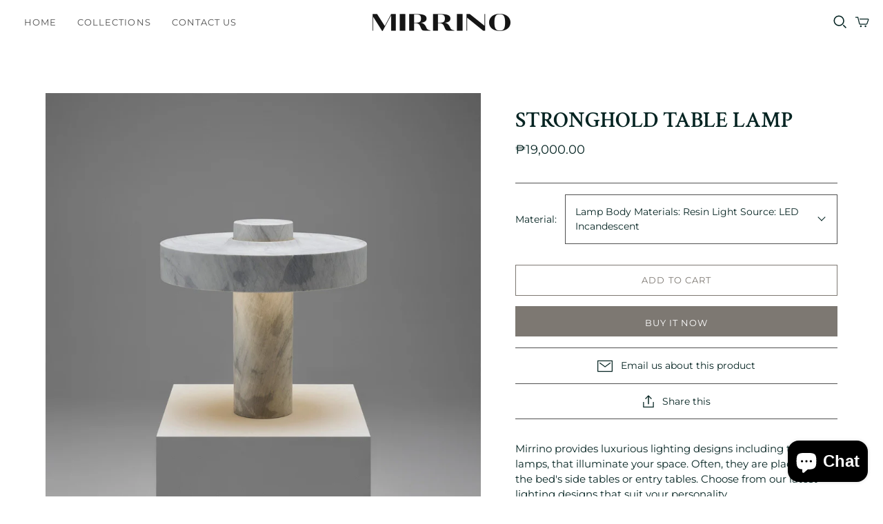

--- FILE ---
content_type: text/html; charset=utf-8
request_url: https://mirrinolighting.ph/products/table-lamp-16
body_size: 21221
content:
<!DOCTYPE html>
<html class="no-js no-touch" lang="en">
<head>
  <meta charset="utf-8">
  <meta http-equiv="X-UA-Compatible" content="IE=edge,chrome=1">
  <meta name="viewport" content="width=device-width,initial-scale=1">

  <!-- Preconnect Domains -->
  <link rel="preconnect" href="https://cdn.shopify.com" crossorigin>
  <link rel="preconnect" href="https://fonts.shopify.com" crossorigin>
  <link rel="preconnect" href="https://monorail-edge.shopifysvc.com">

  <!-- Preload Assets -->
  <link rel="preload" href="//mirrinolighting.ph/cdn/shop/t/5/assets/theme.css?v=35966500657695151501759332620" as="style">
  <link rel="preload" href="//mirrinolighting.ph/cdn/shop/t/5/assets/atlantic.js?v=137351115517213995021634721554" as="script">
  <link rel="preload" href="//mirrinolighting.ph/cdn/shop/t/5/assets/plugins.js?v=79646608729114258551634721558" as="script">
  <link rel="preload" href="//mirrinolighting.ph/cdn/shopifycloud/storefront/assets/themes_support/api.jquery-7ab1a3a4.js" as="script">
  <link rel="preload" href="//mirrinolighting.ph/cdn/shop/t/5/assets/atlantic-icons.woff?v=75156632991815219611634721553" as="font" type="font/woff" crossorigin>

  

  

  <title>Stronghold Table Lamp&ndash; Mirrino Lighting
</title>

  
    <meta name="description" content="Mirrino provides luxurious lighting designs including table lamps, that illuminate your space. Often, they are placed on the bed&#39;s side tables or entry tables. Choose from our latest lighting designs that suit your personality. Size: D32 x H37cm lights: LED Built In The styles included in this collection are for pre-or">
  

  
  <link rel="shortcut icon" href="//mirrinolighting.ph/cdn/shop/files/Mirrino_Favicon_32x32.png?v=1635302682" type="image/png">


  
    <link rel="canonical" href="https://mirrinolighting.ph/products/table-lamp-16" />
  

  <script>window.performance && window.performance.mark && window.performance.mark('shopify.content_for_header.start');</script><meta id="shopify-digital-wallet" name="shopify-digital-wallet" content="/58180599961/digital_wallets/dialog">
<meta name="shopify-checkout-api-token" content="6fe9b75c985d230711bdc1767d48d1c6">
<meta id="in-context-paypal-metadata" data-shop-id="58180599961" data-venmo-supported="false" data-environment="production" data-locale="en_US" data-paypal-v4="true" data-currency="PHP">
<link rel="alternate" type="application/json+oembed" href="https://mirrinolighting.ph/products/table-lamp-16.oembed">
<script async="async" src="/checkouts/internal/preloads.js?locale=en-PH"></script>
<script id="shopify-features" type="application/json">{"accessToken":"6fe9b75c985d230711bdc1767d48d1c6","betas":["rich-media-storefront-analytics"],"domain":"mirrinolighting.ph","predictiveSearch":true,"shopId":58180599961,"locale":"en"}</script>
<script>var Shopify = Shopify || {};
Shopify.shop = "mirrino-lighting.myshopify.com";
Shopify.locale = "en";
Shopify.currency = {"active":"PHP","rate":"1.0"};
Shopify.country = "PH";
Shopify.theme = {"name":"Atlantic","id":127419973785,"schema_name":"Atlantic","schema_version":"14.7.5","theme_store_id":566,"role":"main"};
Shopify.theme.handle = "null";
Shopify.theme.style = {"id":null,"handle":null};
Shopify.cdnHost = "mirrinolighting.ph/cdn";
Shopify.routes = Shopify.routes || {};
Shopify.routes.root = "/";</script>
<script type="module">!function(o){(o.Shopify=o.Shopify||{}).modules=!0}(window);</script>
<script>!function(o){function n(){var o=[];function n(){o.push(Array.prototype.slice.apply(arguments))}return n.q=o,n}var t=o.Shopify=o.Shopify||{};t.loadFeatures=n(),t.autoloadFeatures=n()}(window);</script>
<script id="shop-js-analytics" type="application/json">{"pageType":"product"}</script>
<script defer="defer" async type="module" src="//mirrinolighting.ph/cdn/shopifycloud/shop-js/modules/v2/client.init-shop-cart-sync_BN7fPSNr.en.esm.js"></script>
<script defer="defer" async type="module" src="//mirrinolighting.ph/cdn/shopifycloud/shop-js/modules/v2/chunk.common_Cbph3Kss.esm.js"></script>
<script defer="defer" async type="module" src="//mirrinolighting.ph/cdn/shopifycloud/shop-js/modules/v2/chunk.modal_DKumMAJ1.esm.js"></script>
<script type="module">
  await import("//mirrinolighting.ph/cdn/shopifycloud/shop-js/modules/v2/client.init-shop-cart-sync_BN7fPSNr.en.esm.js");
await import("//mirrinolighting.ph/cdn/shopifycloud/shop-js/modules/v2/chunk.common_Cbph3Kss.esm.js");
await import("//mirrinolighting.ph/cdn/shopifycloud/shop-js/modules/v2/chunk.modal_DKumMAJ1.esm.js");

  window.Shopify.SignInWithShop?.initShopCartSync?.({"fedCMEnabled":true,"windoidEnabled":true});

</script>
<script id="__st">var __st={"a":58180599961,"offset":28800,"reqid":"30f751d0-bfca-4ee1-8bda-a4a795d8412b-1770011610","pageurl":"mirrinolighting.ph\/products\/table-lamp-16","u":"7cfd02125bd8","p":"product","rtyp":"product","rid":7246561706137};</script>
<script>window.ShopifyPaypalV4VisibilityTracking = true;</script>
<script id="captcha-bootstrap">!function(){'use strict';const t='contact',e='account',n='new_comment',o=[[t,t],['blogs',n],['comments',n],[t,'customer']],c=[[e,'customer_login'],[e,'guest_login'],[e,'recover_customer_password'],[e,'create_customer']],r=t=>t.map((([t,e])=>`form[action*='/${t}']:not([data-nocaptcha='true']) input[name='form_type'][value='${e}']`)).join(','),a=t=>()=>t?[...document.querySelectorAll(t)].map((t=>t.form)):[];function s(){const t=[...o],e=r(t);return a(e)}const i='password',u='form_key',d=['recaptcha-v3-token','g-recaptcha-response','h-captcha-response',i],f=()=>{try{return window.sessionStorage}catch{return}},m='__shopify_v',_=t=>t.elements[u];function p(t,e,n=!1){try{const o=window.sessionStorage,c=JSON.parse(o.getItem(e)),{data:r}=function(t){const{data:e,action:n}=t;return t[m]||n?{data:e,action:n}:{data:t,action:n}}(c);for(const[e,n]of Object.entries(r))t.elements[e]&&(t.elements[e].value=n);n&&o.removeItem(e)}catch(o){console.error('form repopulation failed',{error:o})}}const l='form_type',E='cptcha';function T(t){t.dataset[E]=!0}const w=window,h=w.document,L='Shopify',v='ce_forms',y='captcha';let A=!1;((t,e)=>{const n=(g='f06e6c50-85a8-45c8-87d0-21a2b65856fe',I='https://cdn.shopify.com/shopifycloud/storefront-forms-hcaptcha/ce_storefront_forms_captcha_hcaptcha.v1.5.2.iife.js',D={infoText:'Protected by hCaptcha',privacyText:'Privacy',termsText:'Terms'},(t,e,n)=>{const o=w[L][v],c=o.bindForm;if(c)return c(t,g,e,D).then(n);var r;o.q.push([[t,g,e,D],n]),r=I,A||(h.body.append(Object.assign(h.createElement('script'),{id:'captcha-provider',async:!0,src:r})),A=!0)});var g,I,D;w[L]=w[L]||{},w[L][v]=w[L][v]||{},w[L][v].q=[],w[L][y]=w[L][y]||{},w[L][y].protect=function(t,e){n(t,void 0,e),T(t)},Object.freeze(w[L][y]),function(t,e,n,w,h,L){const[v,y,A,g]=function(t,e,n){const i=e?o:[],u=t?c:[],d=[...i,...u],f=r(d),m=r(i),_=r(d.filter((([t,e])=>n.includes(e))));return[a(f),a(m),a(_),s()]}(w,h,L),I=t=>{const e=t.target;return e instanceof HTMLFormElement?e:e&&e.form},D=t=>v().includes(t);t.addEventListener('submit',(t=>{const e=I(t);if(!e)return;const n=D(e)&&!e.dataset.hcaptchaBound&&!e.dataset.recaptchaBound,o=_(e),c=g().includes(e)&&(!o||!o.value);(n||c)&&t.preventDefault(),c&&!n&&(function(t){try{if(!f())return;!function(t){const e=f();if(!e)return;const n=_(t);if(!n)return;const o=n.value;o&&e.removeItem(o)}(t);const e=Array.from(Array(32),(()=>Math.random().toString(36)[2])).join('');!function(t,e){_(t)||t.append(Object.assign(document.createElement('input'),{type:'hidden',name:u})),t.elements[u].value=e}(t,e),function(t,e){const n=f();if(!n)return;const o=[...t.querySelectorAll(`input[type='${i}']`)].map((({name:t})=>t)),c=[...d,...o],r={};for(const[a,s]of new FormData(t).entries())c.includes(a)||(r[a]=s);n.setItem(e,JSON.stringify({[m]:1,action:t.action,data:r}))}(t,e)}catch(e){console.error('failed to persist form',e)}}(e),e.submit())}));const S=(t,e)=>{t&&!t.dataset[E]&&(n(t,e.some((e=>e===t))),T(t))};for(const o of['focusin','change'])t.addEventListener(o,(t=>{const e=I(t);D(e)&&S(e,y())}));const B=e.get('form_key'),M=e.get(l),P=B&&M;t.addEventListener('DOMContentLoaded',(()=>{const t=y();if(P)for(const e of t)e.elements[l].value===M&&p(e,B);[...new Set([...A(),...v().filter((t=>'true'===t.dataset.shopifyCaptcha))])].forEach((e=>S(e,t)))}))}(h,new URLSearchParams(w.location.search),n,t,e,['guest_login'])})(!0,!0)}();</script>
<script integrity="sha256-4kQ18oKyAcykRKYeNunJcIwy7WH5gtpwJnB7kiuLZ1E=" data-source-attribution="shopify.loadfeatures" defer="defer" src="//mirrinolighting.ph/cdn/shopifycloud/storefront/assets/storefront/load_feature-a0a9edcb.js" crossorigin="anonymous"></script>
<script data-source-attribution="shopify.dynamic_checkout.dynamic.init">var Shopify=Shopify||{};Shopify.PaymentButton=Shopify.PaymentButton||{isStorefrontPortableWallets:!0,init:function(){window.Shopify.PaymentButton.init=function(){};var t=document.createElement("script");t.src="https://mirrinolighting.ph/cdn/shopifycloud/portable-wallets/latest/portable-wallets.en.js",t.type="module",document.head.appendChild(t)}};
</script>
<script data-source-attribution="shopify.dynamic_checkout.buyer_consent">
  function portableWalletsHideBuyerConsent(e){var t=document.getElementById("shopify-buyer-consent"),n=document.getElementById("shopify-subscription-policy-button");t&&n&&(t.classList.add("hidden"),t.setAttribute("aria-hidden","true"),n.removeEventListener("click",e))}function portableWalletsShowBuyerConsent(e){var t=document.getElementById("shopify-buyer-consent"),n=document.getElementById("shopify-subscription-policy-button");t&&n&&(t.classList.remove("hidden"),t.removeAttribute("aria-hidden"),n.addEventListener("click",e))}window.Shopify?.PaymentButton&&(window.Shopify.PaymentButton.hideBuyerConsent=portableWalletsHideBuyerConsent,window.Shopify.PaymentButton.showBuyerConsent=portableWalletsShowBuyerConsent);
</script>
<script>
  function portableWalletsCleanup(e){e&&e.src&&console.error("Failed to load portable wallets script "+e.src);var t=document.querySelectorAll("shopify-accelerated-checkout .shopify-payment-button__skeleton, shopify-accelerated-checkout-cart .wallet-cart-button__skeleton"),e=document.getElementById("shopify-buyer-consent");for(let e=0;e<t.length;e++)t[e].remove();e&&e.remove()}function portableWalletsNotLoadedAsModule(e){e instanceof ErrorEvent&&"string"==typeof e.message&&e.message.includes("import.meta")&&"string"==typeof e.filename&&e.filename.includes("portable-wallets")&&(window.removeEventListener("error",portableWalletsNotLoadedAsModule),window.Shopify.PaymentButton.failedToLoad=e,"loading"===document.readyState?document.addEventListener("DOMContentLoaded",window.Shopify.PaymentButton.init):window.Shopify.PaymentButton.init())}window.addEventListener("error",portableWalletsNotLoadedAsModule);
</script>

<script type="module" src="https://mirrinolighting.ph/cdn/shopifycloud/portable-wallets/latest/portable-wallets.en.js" onError="portableWalletsCleanup(this)" crossorigin="anonymous"></script>
<script nomodule>
  document.addEventListener("DOMContentLoaded", portableWalletsCleanup);
</script>

<link id="shopify-accelerated-checkout-styles" rel="stylesheet" media="screen" href="https://mirrinolighting.ph/cdn/shopifycloud/portable-wallets/latest/accelerated-checkout-backwards-compat.css" crossorigin="anonymous">
<style id="shopify-accelerated-checkout-cart">
        #shopify-buyer-consent {
  margin-top: 1em;
  display: inline-block;
  width: 100%;
}

#shopify-buyer-consent.hidden {
  display: none;
}

#shopify-subscription-policy-button {
  background: none;
  border: none;
  padding: 0;
  text-decoration: underline;
  font-size: inherit;
  cursor: pointer;
}

#shopify-subscription-policy-button::before {
  box-shadow: none;
}

      </style>

<script>window.performance && window.performance.mark && window.performance.mark('shopify.content_for_header.end');</script>

  
  















<meta property="og:site_name" content="Mirrino Lighting">
<meta property="og:url" content="https://mirrinolighting.ph/products/table-lamp-16">
<meta property="og:title" content="Stronghold Table Lamp">
<meta property="og:type" content="website">
<meta property="og:description" content="Mirrino provides luxurious lighting designs including table lamps, that illuminate your space. Often, they are placed on the bed&#39;s side tables or entry tables. Choose from our latest lighting designs that suit your personality. Size: D32 x H37cm lights: LED Built In The styles included in this collection are for pre-or">




    
    
    

    
    
    <meta
      property="og:image"
      content="https://mirrinolighting.ph/cdn/shop/products/tablelamp1_1200x1200.jpg?v=1641521268"
    />
    <meta
      property="og:image:secure_url"
      content="https://mirrinolighting.ph/cdn/shop/products/tablelamp1_1200x1200.jpg?v=1641521268"
    />
    <meta property="og:image:width" content="1200" />
    <meta property="og:image:height" content="1200" />
    
    
    <meta property="og:image:alt" content="Social media image" />
  
















<meta name="twitter:title" content="Stronghold Table Lamp">
<meta name="twitter:description" content="Mirrino provides luxurious lighting designs including table lamps, that illuminate your space. Often, they are placed on the bed&#39;s side tables or entry tables. Choose from our latest lighting designs that suit your personality. Size: D32 x H37cm lights: LED Built In The styles included in this collection are for pre-or">


    
    
    
      
      
      <meta name="twitter:card" content="summary">
    
    
    <meta
      property="twitter:image"
      content="https://mirrinolighting.ph/cdn/shop/products/tablelamp1_1200x1200_crop_center.jpg?v=1641521268"
    />
    <meta property="twitter:image:width" content="1200" />
    <meta property="twitter:image:height" content="1200" />
    
    
    <meta property="twitter:image:alt" content="Social media image" />
  



  <script>
    document.documentElement.className=document.documentElement.className.replace(/\bno-js\b/,'js');
    if(window.Shopify&&window.Shopify.designMode)document.documentElement.className+=' in-theme-editor';
    if(('ontouchstart' in window)||window.DocumentTouch&&document instanceof DocumentTouch)document.documentElement.className=document.documentElement.className.replace(/\bno-touch\b/,'has-touch');
  </script>

  <!-- Theme CSS -->
  <link rel="stylesheet" href="//mirrinolighting.ph/cdn/shop/t/5/assets/theme.css?v=35966500657695151501759332620">

  <!-- Store object -->
  
<script>
  window.Theme = {};
  Theme.version = "14.7.5";
  Theme.products = new Array();
  Theme.shippingCalcErrorMessage = "Error: zip / postal code --error_message--";
  Theme.shippingCalcMultiRates = "There are --number_of_rates-- shipping rates available for --address--, starting at --rate--.";
  Theme.shippingCalcOneRate = "There is one shipping rate available for --address--.";
  Theme.shippingCalcNoRates = "We do not ship to this destination.";
  Theme.shippingCalcRateValues = "--rate_title-- at --rate--";
  Theme.userLoggedIn = false;
  Theme.userAddress = '';
  Theme.centerHeader = false;

  Theme.cartItemsOne = "item";
  Theme.cartItemsOther = "items";

  Theme.addToCart = "Add to cart";
  Theme.soldOut = "Sold out";
  Theme.unavailable = "Unavailable";
  Theme.routes = {
    "root_url": "/",
    "account_url": "/account",
    "account_login_url": "/account/login",
    "account_logout_url": "/account/logout",
    "account_register_url": "/account/register",
    "account_addresses_url": "/account/addresses",
    "collections_url": "/collections",
    "all_products_collection_url": "/collections/all",
    "search_url": "/search",
    "cart_url": "/cart",
    "cart_add_url": "/cart/add",
    "cart_change_url": "/cart/change",
    "cart_clear_url": "/cart/clear",
    "product_recommendations_url": "/recommendations/products"
  };
</script>

<script src="https://cdn.shopify.com/extensions/e8878072-2f6b-4e89-8082-94b04320908d/inbox-1254/assets/inbox-chat-loader.js" type="text/javascript" defer="defer"></script>
<link href="https://monorail-edge.shopifysvc.com" rel="dns-prefetch">
<script>(function(){if ("sendBeacon" in navigator && "performance" in window) {try {var session_token_from_headers = performance.getEntriesByType('navigation')[0].serverTiming.find(x => x.name == '_s').description;} catch {var session_token_from_headers = undefined;}var session_cookie_matches = document.cookie.match(/_shopify_s=([^;]*)/);var session_token_from_cookie = session_cookie_matches && session_cookie_matches.length === 2 ? session_cookie_matches[1] : "";var session_token = session_token_from_headers || session_token_from_cookie || "";function handle_abandonment_event(e) {var entries = performance.getEntries().filter(function(entry) {return /monorail-edge.shopifysvc.com/.test(entry.name);});if (!window.abandonment_tracked && entries.length === 0) {window.abandonment_tracked = true;var currentMs = Date.now();var navigation_start = performance.timing.navigationStart;var payload = {shop_id: 58180599961,url: window.location.href,navigation_start,duration: currentMs - navigation_start,session_token,page_type: "product"};window.navigator.sendBeacon("https://monorail-edge.shopifysvc.com/v1/produce", JSON.stringify({schema_id: "online_store_buyer_site_abandonment/1.1",payload: payload,metadata: {event_created_at_ms: currentMs,event_sent_at_ms: currentMs}}));}}window.addEventListener('pagehide', handle_abandonment_event);}}());</script>
<script id="web-pixels-manager-setup">(function e(e,d,r,n,o){if(void 0===o&&(o={}),!Boolean(null===(a=null===(i=window.Shopify)||void 0===i?void 0:i.analytics)||void 0===a?void 0:a.replayQueue)){var i,a;window.Shopify=window.Shopify||{};var t=window.Shopify;t.analytics=t.analytics||{};var s=t.analytics;s.replayQueue=[],s.publish=function(e,d,r){return s.replayQueue.push([e,d,r]),!0};try{self.performance.mark("wpm:start")}catch(e){}var l=function(){var e={modern:/Edge?\/(1{2}[4-9]|1[2-9]\d|[2-9]\d{2}|\d{4,})\.\d+(\.\d+|)|Firefox\/(1{2}[4-9]|1[2-9]\d|[2-9]\d{2}|\d{4,})\.\d+(\.\d+|)|Chrom(ium|e)\/(9{2}|\d{3,})\.\d+(\.\d+|)|(Maci|X1{2}).+ Version\/(15\.\d+|(1[6-9]|[2-9]\d|\d{3,})\.\d+)([,.]\d+|)( \(\w+\)|)( Mobile\/\w+|) Safari\/|Chrome.+OPR\/(9{2}|\d{3,})\.\d+\.\d+|(CPU[ +]OS|iPhone[ +]OS|CPU[ +]iPhone|CPU IPhone OS|CPU iPad OS)[ +]+(15[._]\d+|(1[6-9]|[2-9]\d|\d{3,})[._]\d+)([._]\d+|)|Android:?[ /-](13[3-9]|1[4-9]\d|[2-9]\d{2}|\d{4,})(\.\d+|)(\.\d+|)|Android.+Firefox\/(13[5-9]|1[4-9]\d|[2-9]\d{2}|\d{4,})\.\d+(\.\d+|)|Android.+Chrom(ium|e)\/(13[3-9]|1[4-9]\d|[2-9]\d{2}|\d{4,})\.\d+(\.\d+|)|SamsungBrowser\/([2-9]\d|\d{3,})\.\d+/,legacy:/Edge?\/(1[6-9]|[2-9]\d|\d{3,})\.\d+(\.\d+|)|Firefox\/(5[4-9]|[6-9]\d|\d{3,})\.\d+(\.\d+|)|Chrom(ium|e)\/(5[1-9]|[6-9]\d|\d{3,})\.\d+(\.\d+|)([\d.]+$|.*Safari\/(?![\d.]+ Edge\/[\d.]+$))|(Maci|X1{2}).+ Version\/(10\.\d+|(1[1-9]|[2-9]\d|\d{3,})\.\d+)([,.]\d+|)( \(\w+\)|)( Mobile\/\w+|) Safari\/|Chrome.+OPR\/(3[89]|[4-9]\d|\d{3,})\.\d+\.\d+|(CPU[ +]OS|iPhone[ +]OS|CPU[ +]iPhone|CPU IPhone OS|CPU iPad OS)[ +]+(10[._]\d+|(1[1-9]|[2-9]\d|\d{3,})[._]\d+)([._]\d+|)|Android:?[ /-](13[3-9]|1[4-9]\d|[2-9]\d{2}|\d{4,})(\.\d+|)(\.\d+|)|Mobile Safari.+OPR\/([89]\d|\d{3,})\.\d+\.\d+|Android.+Firefox\/(13[5-9]|1[4-9]\d|[2-9]\d{2}|\d{4,})\.\d+(\.\d+|)|Android.+Chrom(ium|e)\/(13[3-9]|1[4-9]\d|[2-9]\d{2}|\d{4,})\.\d+(\.\d+|)|Android.+(UC? ?Browser|UCWEB|U3)[ /]?(15\.([5-9]|\d{2,})|(1[6-9]|[2-9]\d|\d{3,})\.\d+)\.\d+|SamsungBrowser\/(5\.\d+|([6-9]|\d{2,})\.\d+)|Android.+MQ{2}Browser\/(14(\.(9|\d{2,})|)|(1[5-9]|[2-9]\d|\d{3,})(\.\d+|))(\.\d+|)|K[Aa][Ii]OS\/(3\.\d+|([4-9]|\d{2,})\.\d+)(\.\d+|)/},d=e.modern,r=e.legacy,n=navigator.userAgent;return n.match(d)?"modern":n.match(r)?"legacy":"unknown"}(),u="modern"===l?"modern":"legacy",c=(null!=n?n:{modern:"",legacy:""})[u],f=function(e){return[e.baseUrl,"/wpm","/b",e.hashVersion,"modern"===e.buildTarget?"m":"l",".js"].join("")}({baseUrl:d,hashVersion:r,buildTarget:u}),m=function(e){var d=e.version,r=e.bundleTarget,n=e.surface,o=e.pageUrl,i=e.monorailEndpoint;return{emit:function(e){var a=e.status,t=e.errorMsg,s=(new Date).getTime(),l=JSON.stringify({metadata:{event_sent_at_ms:s},events:[{schema_id:"web_pixels_manager_load/3.1",payload:{version:d,bundle_target:r,page_url:o,status:a,surface:n,error_msg:t},metadata:{event_created_at_ms:s}}]});if(!i)return console&&console.warn&&console.warn("[Web Pixels Manager] No Monorail endpoint provided, skipping logging."),!1;try{return self.navigator.sendBeacon.bind(self.navigator)(i,l)}catch(e){}var u=new XMLHttpRequest;try{return u.open("POST",i,!0),u.setRequestHeader("Content-Type","text/plain"),u.send(l),!0}catch(e){return console&&console.warn&&console.warn("[Web Pixels Manager] Got an unhandled error while logging to Monorail."),!1}}}}({version:r,bundleTarget:l,surface:e.surface,pageUrl:self.location.href,monorailEndpoint:e.monorailEndpoint});try{o.browserTarget=l,function(e){var d=e.src,r=e.async,n=void 0===r||r,o=e.onload,i=e.onerror,a=e.sri,t=e.scriptDataAttributes,s=void 0===t?{}:t,l=document.createElement("script"),u=document.querySelector("head"),c=document.querySelector("body");if(l.async=n,l.src=d,a&&(l.integrity=a,l.crossOrigin="anonymous"),s)for(var f in s)if(Object.prototype.hasOwnProperty.call(s,f))try{l.dataset[f]=s[f]}catch(e){}if(o&&l.addEventListener("load",o),i&&l.addEventListener("error",i),u)u.appendChild(l);else{if(!c)throw new Error("Did not find a head or body element to append the script");c.appendChild(l)}}({src:f,async:!0,onload:function(){if(!function(){var e,d;return Boolean(null===(d=null===(e=window.Shopify)||void 0===e?void 0:e.analytics)||void 0===d?void 0:d.initialized)}()){var d=window.webPixelsManager.init(e)||void 0;if(d){var r=window.Shopify.analytics;r.replayQueue.forEach((function(e){var r=e[0],n=e[1],o=e[2];d.publishCustomEvent(r,n,o)})),r.replayQueue=[],r.publish=d.publishCustomEvent,r.visitor=d.visitor,r.initialized=!0}}},onerror:function(){return m.emit({status:"failed",errorMsg:"".concat(f," has failed to load")})},sri:function(e){var d=/^sha384-[A-Za-z0-9+/=]+$/;return"string"==typeof e&&d.test(e)}(c)?c:"",scriptDataAttributes:o}),m.emit({status:"loading"})}catch(e){m.emit({status:"failed",errorMsg:(null==e?void 0:e.message)||"Unknown error"})}}})({shopId: 58180599961,storefrontBaseUrl: "https://mirrinolighting.ph",extensionsBaseUrl: "https://extensions.shopifycdn.com/cdn/shopifycloud/web-pixels-manager",monorailEndpoint: "https://monorail-edge.shopifysvc.com/unstable/produce_batch",surface: "storefront-renderer",enabledBetaFlags: ["2dca8a86"],webPixelsConfigList: [{"id":"shopify-app-pixel","configuration":"{}","eventPayloadVersion":"v1","runtimeContext":"STRICT","scriptVersion":"0450","apiClientId":"shopify-pixel","type":"APP","privacyPurposes":["ANALYTICS","MARKETING"]},{"id":"shopify-custom-pixel","eventPayloadVersion":"v1","runtimeContext":"LAX","scriptVersion":"0450","apiClientId":"shopify-pixel","type":"CUSTOM","privacyPurposes":["ANALYTICS","MARKETING"]}],isMerchantRequest: false,initData: {"shop":{"name":"Mirrino Lighting","paymentSettings":{"currencyCode":"PHP"},"myshopifyDomain":"mirrino-lighting.myshopify.com","countryCode":"PH","storefrontUrl":"https:\/\/mirrinolighting.ph"},"customer":null,"cart":null,"checkout":null,"productVariants":[{"price":{"amount":19000.0,"currencyCode":"PHP"},"product":{"title":"Stronghold Table Lamp","vendor":"Mirrino Lighting","id":"7246561706137","untranslatedTitle":"Stronghold Table Lamp","url":"\/products\/table-lamp-16","type":""},"id":"41687489970329","image":{"src":"\/\/mirrinolighting.ph\/cdn\/shop\/products\/tablelamp1.jpg?v=1641521268"},"sku":null,"title":"Lamp Body Materials: Resin Light Source: LED Incandescent","untranslatedTitle":"Lamp Body Materials: Resin Light Source: LED Incandescent"},{"price":{"amount":26000.0,"currencyCode":"PHP"},"product":{"title":"Stronghold Table Lamp","vendor":"Mirrino Lighting","id":"7246561706137","untranslatedTitle":"Stronghold Table Lamp","url":"\/products\/table-lamp-16","type":""},"id":"41687497113753","image":{"src":"\/\/mirrinolighting.ph\/cdn\/shop\/products\/tablelamp1.jpg?v=1641521268"},"sku":null,"title":"Lamp Body Material: Marble Light Source: LED Incandescent","untranslatedTitle":"Lamp Body Material: Marble Light Source: LED Incandescent"}],"purchasingCompany":null},},"https://mirrinolighting.ph/cdn","1d2a099fw23dfb22ep557258f5m7a2edbae",{"modern":"","legacy":""},{"shopId":"58180599961","storefrontBaseUrl":"https:\/\/mirrinolighting.ph","extensionBaseUrl":"https:\/\/extensions.shopifycdn.com\/cdn\/shopifycloud\/web-pixels-manager","surface":"storefront-renderer","enabledBetaFlags":"[\"2dca8a86\"]","isMerchantRequest":"false","hashVersion":"1d2a099fw23dfb22ep557258f5m7a2edbae","publish":"custom","events":"[[\"page_viewed\",{}],[\"product_viewed\",{\"productVariant\":{\"price\":{\"amount\":19000.0,\"currencyCode\":\"PHP\"},\"product\":{\"title\":\"Stronghold Table Lamp\",\"vendor\":\"Mirrino Lighting\",\"id\":\"7246561706137\",\"untranslatedTitle\":\"Stronghold Table Lamp\",\"url\":\"\/products\/table-lamp-16\",\"type\":\"\"},\"id\":\"41687489970329\",\"image\":{\"src\":\"\/\/mirrinolighting.ph\/cdn\/shop\/products\/tablelamp1.jpg?v=1641521268\"},\"sku\":null,\"title\":\"Lamp Body Materials: Resin Light Source: LED Incandescent\",\"untranslatedTitle\":\"Lamp Body Materials: Resin Light Source: LED Incandescent\"}}]]"});</script><script>
  window.ShopifyAnalytics = window.ShopifyAnalytics || {};
  window.ShopifyAnalytics.meta = window.ShopifyAnalytics.meta || {};
  window.ShopifyAnalytics.meta.currency = 'PHP';
  var meta = {"product":{"id":7246561706137,"gid":"gid:\/\/shopify\/Product\/7246561706137","vendor":"Mirrino Lighting","type":"","handle":"table-lamp-16","variants":[{"id":41687489970329,"price":1900000,"name":"Stronghold Table Lamp - Lamp Body Materials: Resin Light Source: LED Incandescent","public_title":"Lamp Body Materials: Resin Light Source: LED Incandescent","sku":null},{"id":41687497113753,"price":2600000,"name":"Stronghold Table Lamp - Lamp Body Material: Marble Light Source: LED Incandescent","public_title":"Lamp Body Material: Marble Light Source: LED Incandescent","sku":null}],"remote":false},"page":{"pageType":"product","resourceType":"product","resourceId":7246561706137,"requestId":"30f751d0-bfca-4ee1-8bda-a4a795d8412b-1770011610"}};
  for (var attr in meta) {
    window.ShopifyAnalytics.meta[attr] = meta[attr];
  }
</script>
<script class="analytics">
  (function () {
    var customDocumentWrite = function(content) {
      var jquery = null;

      if (window.jQuery) {
        jquery = window.jQuery;
      } else if (window.Checkout && window.Checkout.$) {
        jquery = window.Checkout.$;
      }

      if (jquery) {
        jquery('body').append(content);
      }
    };

    var hasLoggedConversion = function(token) {
      if (token) {
        return document.cookie.indexOf('loggedConversion=' + token) !== -1;
      }
      return false;
    }

    var setCookieIfConversion = function(token) {
      if (token) {
        var twoMonthsFromNow = new Date(Date.now());
        twoMonthsFromNow.setMonth(twoMonthsFromNow.getMonth() + 2);

        document.cookie = 'loggedConversion=' + token + '; expires=' + twoMonthsFromNow;
      }
    }

    var trekkie = window.ShopifyAnalytics.lib = window.trekkie = window.trekkie || [];
    if (trekkie.integrations) {
      return;
    }
    trekkie.methods = [
      'identify',
      'page',
      'ready',
      'track',
      'trackForm',
      'trackLink'
    ];
    trekkie.factory = function(method) {
      return function() {
        var args = Array.prototype.slice.call(arguments);
        args.unshift(method);
        trekkie.push(args);
        return trekkie;
      };
    };
    for (var i = 0; i < trekkie.methods.length; i++) {
      var key = trekkie.methods[i];
      trekkie[key] = trekkie.factory(key);
    }
    trekkie.load = function(config) {
      trekkie.config = config || {};
      trekkie.config.initialDocumentCookie = document.cookie;
      var first = document.getElementsByTagName('script')[0];
      var script = document.createElement('script');
      script.type = 'text/javascript';
      script.onerror = function(e) {
        var scriptFallback = document.createElement('script');
        scriptFallback.type = 'text/javascript';
        scriptFallback.onerror = function(error) {
                var Monorail = {
      produce: function produce(monorailDomain, schemaId, payload) {
        var currentMs = new Date().getTime();
        var event = {
          schema_id: schemaId,
          payload: payload,
          metadata: {
            event_created_at_ms: currentMs,
            event_sent_at_ms: currentMs
          }
        };
        return Monorail.sendRequest("https://" + monorailDomain + "/v1/produce", JSON.stringify(event));
      },
      sendRequest: function sendRequest(endpointUrl, payload) {
        // Try the sendBeacon API
        if (window && window.navigator && typeof window.navigator.sendBeacon === 'function' && typeof window.Blob === 'function' && !Monorail.isIos12()) {
          var blobData = new window.Blob([payload], {
            type: 'text/plain'
          });

          if (window.navigator.sendBeacon(endpointUrl, blobData)) {
            return true;
          } // sendBeacon was not successful

        } // XHR beacon

        var xhr = new XMLHttpRequest();

        try {
          xhr.open('POST', endpointUrl);
          xhr.setRequestHeader('Content-Type', 'text/plain');
          xhr.send(payload);
        } catch (e) {
          console.log(e);
        }

        return false;
      },
      isIos12: function isIos12() {
        return window.navigator.userAgent.lastIndexOf('iPhone; CPU iPhone OS 12_') !== -1 || window.navigator.userAgent.lastIndexOf('iPad; CPU OS 12_') !== -1;
      }
    };
    Monorail.produce('monorail-edge.shopifysvc.com',
      'trekkie_storefront_load_errors/1.1',
      {shop_id: 58180599961,
      theme_id: 127419973785,
      app_name: "storefront",
      context_url: window.location.href,
      source_url: "//mirrinolighting.ph/cdn/s/trekkie.storefront.c59ea00e0474b293ae6629561379568a2d7c4bba.min.js"});

        };
        scriptFallback.async = true;
        scriptFallback.src = '//mirrinolighting.ph/cdn/s/trekkie.storefront.c59ea00e0474b293ae6629561379568a2d7c4bba.min.js';
        first.parentNode.insertBefore(scriptFallback, first);
      };
      script.async = true;
      script.src = '//mirrinolighting.ph/cdn/s/trekkie.storefront.c59ea00e0474b293ae6629561379568a2d7c4bba.min.js';
      first.parentNode.insertBefore(script, first);
    };
    trekkie.load(
      {"Trekkie":{"appName":"storefront","development":false,"defaultAttributes":{"shopId":58180599961,"isMerchantRequest":null,"themeId":127419973785,"themeCityHash":"4054577289857874698","contentLanguage":"en","currency":"PHP","eventMetadataId":"ab8da98a-3ee9-409d-8e2e-d004d06d5359"},"isServerSideCookieWritingEnabled":true,"monorailRegion":"shop_domain","enabledBetaFlags":["65f19447","b5387b81"]},"Session Attribution":{},"S2S":{"facebookCapiEnabled":true,"source":"trekkie-storefront-renderer","apiClientId":580111}}
    );

    var loaded = false;
    trekkie.ready(function() {
      if (loaded) return;
      loaded = true;

      window.ShopifyAnalytics.lib = window.trekkie;

      var originalDocumentWrite = document.write;
      document.write = customDocumentWrite;
      try { window.ShopifyAnalytics.merchantGoogleAnalytics.call(this); } catch(error) {};
      document.write = originalDocumentWrite;

      window.ShopifyAnalytics.lib.page(null,{"pageType":"product","resourceType":"product","resourceId":7246561706137,"requestId":"30f751d0-bfca-4ee1-8bda-a4a795d8412b-1770011610","shopifyEmitted":true});

      var match = window.location.pathname.match(/checkouts\/(.+)\/(thank_you|post_purchase)/)
      var token = match? match[1]: undefined;
      if (!hasLoggedConversion(token)) {
        setCookieIfConversion(token);
        window.ShopifyAnalytics.lib.track("Viewed Product",{"currency":"PHP","variantId":41687489970329,"productId":7246561706137,"productGid":"gid:\/\/shopify\/Product\/7246561706137","name":"Stronghold Table Lamp - Lamp Body Materials: Resin Light Source: LED Incandescent","price":"19000.00","sku":null,"brand":"Mirrino Lighting","variant":"Lamp Body Materials: Resin Light Source: LED Incandescent","category":"","nonInteraction":true,"remote":false},undefined,undefined,{"shopifyEmitted":true});
      window.ShopifyAnalytics.lib.track("monorail:\/\/trekkie_storefront_viewed_product\/1.1",{"currency":"PHP","variantId":41687489970329,"productId":7246561706137,"productGid":"gid:\/\/shopify\/Product\/7246561706137","name":"Stronghold Table Lamp - Lamp Body Materials: Resin Light Source: LED Incandescent","price":"19000.00","sku":null,"brand":"Mirrino Lighting","variant":"Lamp Body Materials: Resin Light Source: LED Incandescent","category":"","nonInteraction":true,"remote":false,"referer":"https:\/\/mirrinolighting.ph\/products\/table-lamp-16"});
      }
    });


        var eventsListenerScript = document.createElement('script');
        eventsListenerScript.async = true;
        eventsListenerScript.src = "//mirrinolighting.ph/cdn/shopifycloud/storefront/assets/shop_events_listener-3da45d37.js";
        document.getElementsByTagName('head')[0].appendChild(eventsListenerScript);

})();</script>
<script
  defer
  src="https://mirrinolighting.ph/cdn/shopifycloud/perf-kit/shopify-perf-kit-3.1.0.min.js"
  data-application="storefront-renderer"
  data-shop-id="58180599961"
  data-render-region="gcp-us-east1"
  data-page-type="product"
  data-theme-instance-id="127419973785"
  data-theme-name="Atlantic"
  data-theme-version="14.7.5"
  data-monorail-region="shop_domain"
  data-resource-timing-sampling-rate="10"
  data-shs="true"
  data-shs-beacon="true"
  data-shs-export-with-fetch="true"
  data-shs-logs-sample-rate="1"
  data-shs-beacon-endpoint="https://mirrinolighting.ph/api/collect"
></script>
</head>

<body
  class="
    
      template-product
    
    
    
    product-grid-square
  "
  >
  <div id="fb-root"></div>
  <script>(function(d, s, id) {
    var js, fjs = d.getElementsByTagName(s)[0];
    if (d.getElementById(id)) return;
    js = d.createElement(s); js.id = id;
    js.src = "//connect.facebook.net/en_US/all.js#xfbml=1&appId=187795038002910";
    fjs.parentNode.insertBefore(js, fjs);
  }(document, 'script', 'facebook-jssdk'));</script>

  




  <!-- Root element of PhotoSwipe. Must have class pswp. -->
  <div
    class="pswp"
    tabindex="-1"
    role="dialog"
    aria-hidden="true"
    data-photoswipe
  >
    <!--
      Background of PhotoSwipe.
      It's a separate element as animating opacity is faster than rgba().
    -->
    <div class="pswp__bg"></div>
    <!-- Slides wrapper with overflow:hidden. -->
    <div class="pswp__scroll-wrap">
      <!--
        Container that holds slides.
        PhotoSwipe keeps only 3 of them in the DOM to save memory.
        Don't modify these 3 pswp__item elements, data is added later on.
      -->
      <div class="pswp__container">
        <div class="pswp__item"></div>
        <div class="pswp__item"></div>
        <div class="pswp__item"></div>
      </div>
      <!--
        Default (PhotoSwipeUI_Default) interface on top of sliding area.
        Can be changed.
      -->
      <div class="pswp__ui pswp__ui--hidden">
        <div class="pswp__top-bar">
          <!--  Controls are self-explanatory. Order can be changed. -->
          <div class="pswp__counter"></div>
          <button
            class="pswp__button pswp__button--close"
            title="Close"
            aria-label="Close"
          >
            




<svg class="svg-icon icon-close-thin " xmlns="http://www.w3.org/2000/svg" width="16" height="16" fill="none" viewBox="0 0 20 20">
  <path stroke="currentColor" stroke-width="1.5" d="M1 1l9 9m0 0l9 9m-9-9l9-9m-9 9l-9 9"/>
</svg>








          </button>
          <button
            class="pswp__button pswp__button--share"
            title="Share"
          ></button>
          <button
            class="pswp__button pswp__button--fs"
            title="Toggle fullscreen"
          ></button>
          <button
            class="pswp__button pswp__button--zoom"
            title="Zoom in/out"
          ></button>
          <!-- Preloader demo http://codepen.io/dimsemenov/pen/yyBWoR -->
          <!-- element will get class pswp__preloader--active when preloader is running -->
          <div class="pswp__preloader">
            <div class="pswp__preloader__icn">
              <div class="pswp__preloader__cut">
                <div class="pswp__preloader__donut"></div>
              </div>
            </div>
          </div>
        </div>
        <div class="pswp__share-modal pswp__share-modal--hidden pswp__single-tap">
          <div class="pswp__share-tooltip"></div>
        </div>
        <button
          class="pswp__button pswp__button--arrow--left"
          title="Previous (arrow left)"
        ></button>
        <button
          class="pswp__button pswp__button--arrow--right"
          title="Next (arrow right)"
        ></button>
        <div class="pswp__caption">
          <div class="pswp__caption__center"></div>
        </div>
      </div>
    </div>
  </div>





  



<section
  class="quickshop"
  data-quickshop
  data-quickshop-settings-sha256="b30f83d1ba9601b1d58f9dc188a14846e74d2d700c8965dca4a834aa9456cadd"
>
  <div class="quickshop-content" data-quickshop-content>
    <button class="quickshop-close" data-quickshop-close>
      




<svg class="svg-icon icon-close-thin " xmlns="http://www.w3.org/2000/svg" width="16" height="16" fill="none" viewBox="0 0 20 20">
  <path stroke="currentColor" stroke-width="1.5" d="M1 1l9 9m0 0l9 9m-9-9l9-9m-9 9l-9 9"/>
</svg>








    </button>

    <div class="quickshop-product" data-quickshop-product-inject></div>
  </div>

  <span class="spinner quickshop-spinner">
    <span></span>
    <span></span>
    <span></span>
  </span>
</section>

  
  <div class="sidebar-drawer-container" data-sidebar-drawer-container>
    <div class="sidebar-drawer" data-sidebar-drawer tab-index="-1">
      <div class="sidebar-drawer__header-container">
        <div class="sidebar-drawer__header" data-sidebar-drawer-header></div>
  
        <button
          class="sidebar-drawer__header-close"
          aria-label="close"
          data-sidebar-drawer-close
        >
          




<svg class="svg-icon icon-close-alt " xmlns="http://www.w3.org/2000/svg" width="12" height="12" fill="none" viewBox="0 0 12 12">
  <path fill="currentColor" fill-rule="evenodd" d="M5.025 6L0 .975.975 0 6 5.025 11.025 0 12 .975 6.975 6 12 11.025l-.975.975L6 6.975.975 12 0 11.025 5.025 6z" clip-rule="evenodd"/>
</svg>








        </button>
      </div>
  
      <div class="sidebar-drawer__content" data-sidebar-drawer-content></div>
    </div>
  </div>
  


  <div id="shopify-section-pxs-announcement-bar" class="shopify-section"><script
  type="application/json"
  data-section-type="pxs-announcement-bar"
  data-section-id="pxs-announcement-bar"
></script>












  </div>
  <div id="shopify-section-static-header" class="shopify-section section-header">

<script
  type="application/json"
  data-section-type="static-header"
  data-section-id="static-header"
  data-section-data
>
  {
    "live_search_enabled": true,
    "live_search_display": "product-article-page"
  }
</script>

<header
  class="
    main-header-wrap
    
    main-header--minimal
    main-header--centered
  "
  data-header-layout="minimal"
  data-header-alignment="true"
>
  <section class="main-header">

    

    
      
<div class="header-minimal header-minimal-centered">
  
    

<nav class="
  full
  
    main-header--nav-compressed
    compress
  
">
  

  
  

  <ul class="main-header--nav-links"><li
        class="
          nav-item
          first
          
          
          
        "

        
      >
        

        <a class="label" href="/">
          Home

          
        </a>

        
        
        

      </li><li
        class="
          nav-item
          
          
          
          
        "

        
      >
        

        <a class="label" href="/collections">
          Collections

          
        </a>

        
        
        

      </li><li
        class="
          nav-item
          
          last
          
          
        "

        
      >
        

        <a class="label" href="/pages/contact-us">
          Contact us

          
        </a>

        
        
        

      </li></ul>
  

  
</nav>
    




<h2
  class="
    store-title
    store-logo
  "
  
    style="max-width: 200px;"
  
  

>
  
    <a href="/" style="max-width: 200px;">
      

  

  <img
    
      src="//mirrinolighting.ph/cdn/shop/files/MIRRINO_BLACK_800x100.png?v=1663764449"
    
    alt=""

    
      data-rimg
      srcset="//mirrinolighting.ph/cdn/shop/files/MIRRINO_BLACK_800x100.png?v=1663764449 1x, //mirrinolighting.ph/cdn/shop/files/MIRRINO_BLACK_944x118.png?v=1663764449 1.18x"
    

    
    
    
  >




    </a>
  
</h2>

<style>
  
</style>

  

  





<div class="main-header--tools tools clearfix">
  <div class="main-header--tools-group">
    <div class="main-header--tools-left">
      
        
      

      <div class="tool-container">
        <a
          class="menu"
          href=""
          class="nav-item dropdown first"
          aria-haspopup="true"
          aria-controls="main-header--mobile-nav"
          aria-expanded="false"
          aria-label="Main menu"
        >
          




<svg class="svg-icon icon-menu " xmlns="http://www.w3.org/2000/svg" width="18" height="14" viewBox="0 0 18 14">
  <path fill="currentColor" fill-rule="evenodd" clip-rule="evenodd" d="M17 1.5H0V0H17V1.5ZM17 7.5H0V6H17V7.5ZM0 13.5H17V12H0V13.5Z" transform="translate(0.5)" />
</svg>








        </a>

        
        

        



<div
  class="
    live-search
    live-search-hidden
    live-search-results-hidden
    live-search-results-placeholder
    live-search-results-footer-hidden
    live-search-alignment-right
  "
  data-live-search
>
  <button
    id="ls-button-search"
    class="ls-button-search"
    type="button"
    aria-label="Open search"
    data-live-search-button-search
  >
    




<svg class="svg-icon icon-search " xmlns="http://www.w3.org/2000/svg" width="18" height="19" viewBox="0 0 18 19">
  <path fill-rule="evenodd" fill="currentColor" clip-rule="evenodd" d="M3.12958 3.12959C0.928303 5.33087 0.951992 8.964 3.23268 11.2447C5.51337 13.5254 9.14649 13.5491 11.3478 11.3478C13.549 9.14651 13.5254 5.51338 11.2447 3.23269C8.96398 0.951993 5.33086 0.928305 3.12958 3.12959ZM2.17202 12.3054C-0.671857 9.46147 -0.740487 4.87834 2.06892 2.06893C4.87833 -0.740488 9.46145 -0.671858 12.3053 2.17203C15.1492 5.01591 15.2178 9.59904 12.4084 12.4085C9.59902 15.2179 5.0159 15.1492 2.17202 12.3054ZM16.4655 17.589L12.5285 13.589L13.5976 12.5368L17.5346 16.5368L16.4655 17.589Z" transform="translate(0 0.5)"/>
</svg>








  </button>

  
    <label class="ls-label" for="ls-button-search">
      Search
    </label>
  

  <div class="ls-dimmer"></div>

  <form
    id="ls-form"
    class="ls-form"
    action="/search"
    method="get"
    autocomplete="off"
    data-live-search-form
  >
    <input
      class="ls-input"
      name="q"
      type="text"
      placeholder="What are you looking for?"
      value=""
      data-live-search-form-input
    >

    <button
      class="ls-form-button-search"
      type="submit"
      aria-label="Search"
      data-live-search-form-button-search
    >
      




<svg class="svg-icon icon-search " xmlns="http://www.w3.org/2000/svg" width="18" height="19" viewBox="0 0 18 19">
  <path fill-rule="evenodd" fill="currentColor" clip-rule="evenodd" d="M3.12958 3.12959C0.928303 5.33087 0.951992 8.964 3.23268 11.2447C5.51337 13.5254 9.14649 13.5491 11.3478 11.3478C13.549 9.14651 13.5254 5.51338 11.2447 3.23269C8.96398 0.951993 5.33086 0.928305 3.12958 3.12959ZM2.17202 12.3054C-0.671857 9.46147 -0.740487 4.87834 2.06892 2.06893C4.87833 -0.740488 9.46145 -0.671858 12.3053 2.17203C15.1492 5.01591 15.2178 9.59904 12.4084 12.4085C9.59902 15.2179 5.0159 15.1492 2.17202 12.3054ZM16.4655 17.589L12.5285 13.589L13.5976 12.5368L17.5346 16.5368L16.4655 17.589Z" transform="translate(0 0.5)"/>
</svg>








    </button>

    <button
      class="ls-form-button-close"
      type="button"
      aria-label="Close search"
      data-live-search-form-button-close
    >
      




<svg class="svg-icon icon-close " xmlns="http://www.w3.org/2000/svg" width="14" height="14" viewBox="0 0 14 14">
  <path fill="currentColor" fill-rule="evenodd" clip-rule="evenodd" d="M5.9394 6.53033L0.469727 1.06066L1.53039 0L7.00006 5.46967L12.4697 0L13.5304 1.06066L8.06072 6.53033L13.5304 12L12.4697 13.0607L7.00006 7.59099L1.53039 13.0607L0.469727 12L5.9394 6.53033Z"/>
</svg>








    </button>
  </form>









<div class="ls-results" data-live-search-results>
  <section class="ls-results-products">
    <header class="lsr-products-header">
      <h2 class="lsrp-header-title">Products</h2>
    </header>

    <div class="lsr-products-content" data-live-search-results-product-content>
      
        
  <div class="lsrp-content-placeholder">
    <figure class="lsrpc-placeholder-figure">
    </figure>

    <div class="lsrpc-placeholder-content">
      <div class="lsrpcp-content-title">
      </div>

      <div class="lsrpcp-content-price">
      </div>
    </div>
  </div>

      
        
  <div class="lsrp-content-placeholder">
    <figure class="lsrpc-placeholder-figure">
    </figure>

    <div class="lsrpc-placeholder-content">
      <div class="lsrpcp-content-title">
      </div>

      <div class="lsrpcp-content-price">
      </div>
    </div>
  </div>

      
        
  <div class="lsrp-content-placeholder">
    <figure class="lsrpc-placeholder-figure">
    </figure>

    <div class="lsrpc-placeholder-content">
      <div class="lsrpcp-content-title">
      </div>

      <div class="lsrpcp-content-price">
      </div>
    </div>
  </div>

      
    </div>
  </section>

  
    <div class="ls-results-postspages">
      <header class="lsr-postspages-header">
        <h2 class="lsrpp-header-title">
          
            Posts &amp; Pages
          
        </h2>
      </header>

      <div class="lsr-postspages-content" data-live-search-results-postpages-content>
        
          
  <div class="lsrpp-content-placeholder">
    <div class="lsrppc-placeholder-title">
    </div>

    <div class="lsrppc-placeholder-date">
    </div>
  </div>

        
          
  <div class="lsrpp-content-placeholder">
    <div class="lsrppc-placeholder-title">
    </div>

    <div class="lsrppc-placeholder-date">
    </div>
  </div>

        
      </div>
    </div>
  

  <div class="lsr-footer" data-live-search-results-footer>
    <a
      class="lsr-footer-viewall"
      href=""
      data-live-search-results-footer-viewall
    >View all results</a>
  </div>
</div>

</div>

      </div>

    
      <div class="tool-container">
        

        

        <div class="mini-cart-wrap" data-cart-mini-toggle>
          <span class="item-count" data-cart-mini-count></span>

          
            




<svg class="svg-icon icon-cart " xmlns="http://www.w3.org/2000/svg" width="24" height="24" viewBox="0 0 24 20">
  <path fill="currentColor" fill-rule="evenodd" clip-rule="evenodd" d="M3.69409 1.5H0V0H4.86572L7.81445 11.8106C7.84204 11.9219 7.94214 12 8.05688 12H19.1235C19.2297 12 19.3242 11.9331 19.3594 11.833L21.8237 4.83301C21.8809 4.67039 21.7603 4.5 21.5879 4.5H7.5L7.16357 3H21.5879C22.7947 3 23.6392 4.19275 23.2385 5.3311L20.7744 12.3311C20.5278 13.0315 19.866 13.5 19.1235 13.5H8.05688C7.25366 13.5 6.55371 12.9532 6.35913 12.1739L3.69409 1.5ZM19 16.25C19 17.0784 18.3284 17.75 17.5 17.75C16.6716 17.75 16 17.0784 16 16.25C16 15.4216 16.6716 14.75 17.5 14.75C18.3284 14.75 19 15.4216 19 16.25ZM9.5 17.75C10.3284 17.75 11 17.0784 11 16.25C11 15.4216 10.3284 14.75 9.5 14.75C8.67163 14.75 8 15.4216 8 16.25C8 17.0784 8.67163 17.75 9.5 17.75Z" transform="translate(0 1)"/>
</svg>








          
        </div>
      </div>
    </div>
  </div>
</div>

</div>

    

    


  
  
  
  
  
  
  
  
  
  
  
  
  

  
  
  
  
  
  
  
  
  
  
  
  
  
  

  
  
  
  
  
  
  
  
  
  
  
  
  
  

  

    <section
  class="mobile-dropdown"
  id="main-header--mobile-nav"
>
  <div class="mobile-dropdown--wrapper">
    <div class="mobile-dropdown--content">
      <div class="mobile-dropdown--tools">
        <div
          class="mobile-dropdown--close"
          data-mobile-nav-close
        >
          




<svg class="svg-icon icon-close " xmlns="http://www.w3.org/2000/svg" width="14" height="14" viewBox="0 0 14 14">
  <path fill="currentColor" fill-rule="evenodd" clip-rule="evenodd" d="M5.9394 6.53033L0.469727 1.06066L1.53039 0L7.00006 5.46967L12.4697 0L13.5304 1.06066L8.06072 6.53033L13.5304 12L12.4697 13.0607L7.00006 7.59099L1.53039 13.0607L0.469727 12L5.9394 6.53033Z"/>
</svg>








        </div>
      </div>

      
      

      <ul
        class="
          list
          primary
          
        "
      >
        
          
          
          
          
          
          
          
          
          
          
          
          
          


          <li
            class="
              list-item
              first
              
              
            "
            
          >
            <a href="/">
              Home

              
            </a>

            
            
            

          </li>
        
          
          
          
          
          
          
          
          
          
          
          
          
          


          <li
            class="
              list-item
              
              
              
            "
            
          >
            <a href="/collections">
              Collections

              
            </a>

            
            
            

          </li>
        
          
          
          
          
          
          
          
          
          
          
          
          
          


          <li
            class="
              list-item
              
              last
              
            "
            
          >
            <a href="/pages/contact-us">
              Contact us

              
            </a>

            
            
            

          </li>
        

        <li class="list-item" id="coin-container"></li>
      </ul>
      
    </div>

    
  </div>
</section>
  </section>
</header>

<script>
  window.headerJSON = {"image":"\/\/mirrinolighting.ph\/cdn\/shop\/files\/MIRRINO_BLACK.png?v=1663764449","logo-width":"200","header-layout":"minimal","center-header":true,"social-icons":false,"show-labels":true,"cart-icon":"cart","live_search_enabled":true,"live_search_display":"product-article-page","menu":"main-menu","top-level-columns":"two-columns"};

</script>

</div>

  <div class="page-body-content">
    <!-- "snippets/preorder-now-collection-item.liquid" was not rendered, the associated app was uninstalled -->
        <div id="shopify-section-static-product" class="shopify-section section-product"><script
  type="application/json"
  data-section-type="static-product"
  data-section-id="static-product"
  data-section-data
>
  {
    "product": {"id":7246561706137,"title":"Stronghold Table Lamp","handle":"table-lamp-16","description":"\u003cp\u003e\u003cspan data-mce-fragment=\"1\"\u003eMirrino provides luxurious lighting designs including table lamps, that illuminate your space. Often, they are placed on the bed's side tables or entry tables. Choose from our latest lighting designs that suit your personality.\u003c\/span\u003e\u003c\/p\u003e\n\u003cp\u003e\u003cspan data-mce-fragment=\"1\"\u003eSize: D32 x H37cm\u003c\/span\u003e\u003c\/p\u003e\n\u003cp\u003e\u003cspan data-mce-fragment=\"1\"\u003elights: LED Built In\u003c\/span\u003e\u003c\/p\u003e\n\u003cp\u003e\u003cspan data-mce-fragment=\"1\"\u003eThe styles included in this collection are for pre-order, The lead time will be 15-20 days upon receiving the payment. If you have clarifications\/concerns, Feel free to message us on Instagram @mirrinolighting.\u003c\/span\u003e\u003c\/p\u003e","published_at":"2022-01-13T10:48:32+08:00","created_at":"2022-01-07T10:07:45+08:00","vendor":"Mirrino Lighting","type":"","tags":["Table Lamp"],"price":1900000,"price_min":1900000,"price_max":2600000,"available":true,"price_varies":true,"compare_at_price":null,"compare_at_price_min":0,"compare_at_price_max":0,"compare_at_price_varies":false,"variants":[{"id":41687489970329,"title":"Lamp Body Materials: Resin Light Source: LED Incandescent","option1":"Lamp Body Materials: Resin Light Source: LED Incandescent","option2":null,"option3":null,"sku":null,"requires_shipping":true,"taxable":true,"featured_image":null,"available":true,"name":"Stronghold Table Lamp - Lamp Body Materials: Resin Light Source: LED Incandescent","public_title":"Lamp Body Materials: Resin Light Source: LED Incandescent","options":["Lamp Body Materials: Resin Light Source: LED Incandescent"],"price":1900000,"weight":0,"compare_at_price":null,"inventory_management":"shopify","barcode":null,"requires_selling_plan":false,"selling_plan_allocations":[]},{"id":41687497113753,"title":"Lamp Body Material: Marble Light Source: LED Incandescent","option1":"Lamp Body Material: Marble Light Source: LED Incandescent","option2":null,"option3":null,"sku":null,"requires_shipping":true,"taxable":true,"featured_image":null,"available":true,"name":"Stronghold Table Lamp - Lamp Body Material: Marble Light Source: LED Incandescent","public_title":"Lamp Body Material: Marble Light Source: LED Incandescent","options":["Lamp Body Material: Marble Light Source: LED Incandescent"],"price":2600000,"weight":0,"compare_at_price":null,"inventory_management":"shopify","barcode":null,"requires_selling_plan":false,"selling_plan_allocations":[]}],"images":["\/\/mirrinolighting.ph\/cdn\/shop\/products\/tablelamp1.jpg?v=1641521268","\/\/mirrinolighting.ph\/cdn\/shop\/products\/tablelamp2.jpg?v=1641521267","\/\/mirrinolighting.ph\/cdn\/shop\/products\/tablelamp3.jpg?v=1641521268","\/\/mirrinolighting.ph\/cdn\/shop\/products\/Hcd48971f27a24dcb88b74fa71fa9801cF.jpg?v=1652427450","\/\/mirrinolighting.ph\/cdn\/shop\/products\/He55f5ad141d04a609f656a9b40feff3dK.jpg?v=1652427450","\/\/mirrinolighting.ph\/cdn\/shop\/products\/Hedd7b4a2a66742cea53820586ba14686a.jpg?v=1652427451"],"featured_image":"\/\/mirrinolighting.ph\/cdn\/shop\/products\/tablelamp1.jpg?v=1641521268","options":["Material"],"media":[{"alt":null,"id":25824504479897,"position":1,"preview_image":{"aspect_ratio":1.0,"height":800,"width":800,"src":"\/\/mirrinolighting.ph\/cdn\/shop\/products\/tablelamp1.jpg?v=1641521268"},"aspect_ratio":1.0,"height":800,"media_type":"image","src":"\/\/mirrinolighting.ph\/cdn\/shop\/products\/tablelamp1.jpg?v=1641521268","width":800},{"alt":null,"id":25824504512665,"position":2,"preview_image":{"aspect_ratio":1.0,"height":800,"width":800,"src":"\/\/mirrinolighting.ph\/cdn\/shop\/products\/tablelamp2.jpg?v=1641521267"},"aspect_ratio":1.0,"height":800,"media_type":"image","src":"\/\/mirrinolighting.ph\/cdn\/shop\/products\/tablelamp2.jpg?v=1641521267","width":800},{"alt":null,"id":25824504545433,"position":3,"preview_image":{"aspect_ratio":1.0,"height":800,"width":800,"src":"\/\/mirrinolighting.ph\/cdn\/shop\/products\/tablelamp3.jpg?v=1641521268"},"aspect_ratio":1.0,"height":800,"media_type":"image","src":"\/\/mirrinolighting.ph\/cdn\/shop\/products\/tablelamp3.jpg?v=1641521268","width":800},{"alt":null,"id":26905837207705,"position":4,"preview_image":{"aspect_ratio":1.0,"height":800,"width":800,"src":"\/\/mirrinolighting.ph\/cdn\/shop\/products\/Hcd48971f27a24dcb88b74fa71fa9801cF.jpg?v=1652427450"},"aspect_ratio":1.0,"height":800,"media_type":"image","src":"\/\/mirrinolighting.ph\/cdn\/shop\/products\/Hcd48971f27a24dcb88b74fa71fa9801cF.jpg?v=1652427450","width":800},{"alt":null,"id":26905837240473,"position":5,"preview_image":{"aspect_ratio":1.0,"height":750,"width":750,"src":"\/\/mirrinolighting.ph\/cdn\/shop\/products\/He55f5ad141d04a609f656a9b40feff3dK.jpg?v=1652427450"},"aspect_ratio":1.0,"height":750,"media_type":"image","src":"\/\/mirrinolighting.ph\/cdn\/shop\/products\/He55f5ad141d04a609f656a9b40feff3dK.jpg?v=1652427450","width":750},{"alt":null,"id":26905837273241,"position":6,"preview_image":{"aspect_ratio":1.0,"height":750,"width":750,"src":"\/\/mirrinolighting.ph\/cdn\/shop\/products\/Hedd7b4a2a66742cea53820586ba14686a.jpg?v=1652427451"},"aspect_ratio":1.0,"height":750,"media_type":"image","src":"\/\/mirrinolighting.ph\/cdn\/shop\/products\/Hedd7b4a2a66742cea53820586ba14686a.jpg?v=1652427451","width":750}],"requires_selling_plan":false,"selling_plan_groups":[],"content":"\u003cp\u003e\u003cspan data-mce-fragment=\"1\"\u003eMirrino provides luxurious lighting designs including table lamps, that illuminate your space. Often, they are placed on the bed's side tables or entry tables. Choose from our latest lighting designs that suit your personality.\u003c\/span\u003e\u003c\/p\u003e\n\u003cp\u003e\u003cspan data-mce-fragment=\"1\"\u003eSize: D32 x H37cm\u003c\/span\u003e\u003c\/p\u003e\n\u003cp\u003e\u003cspan data-mce-fragment=\"1\"\u003elights: LED Built In\u003c\/span\u003e\u003c\/p\u003e\n\u003cp\u003e\u003cspan data-mce-fragment=\"1\"\u003eThe styles included in this collection are for pre-order, The lead time will be 15-20 days upon receiving the payment. If you have clarifications\/concerns, Feel free to message us on Instagram @mirrinolighting.\u003c\/span\u003e\u003c\/p\u003e"},
    "settings": {
      "enable_cart_redirect": false,
      "enable_history": true,
      "gallery_enable_video_autoplay": true,
      "gallery_enable_video_looping": true,
      "money_format": "₱{{amount}}"
    },
    "locale": {
      "add_to_cart": "Add to cart",
      "sold_out": "Sold out",
      "unavailable": "Unavailable"
    }
  }
</script>

<div class="content-area">
  <div class="breadcrumb-navigation">
  
</div>

</div>

<div class="content content-area">
  



















<section
  class="
    product-area
    clearfix
  "
>
  

<div
  class="
    product-gallery
    
  "
  data-product-gallery
  data-product-gallery-layout="gallery-below"
  data-product-gallery-image-zoom
>
  <div
    class="
      product-gallery--viewport
      product-gallery--viewport--has-navigation
    "
    data-product-gallery-viewport
  >
    

    
      <figure
        class="product-gallery--viewport--figure"
        tabindex="-1"
        
          
            aria-hidden="false"
          
        
        data-product-gallery-figure="0"
        data-product-gallery-selected="true"
        data-media="25824504479897"
        data-media-type="image"
      >
        <div class="product-gallery--media-wrapper">
          


  

  <img
    
      src="//mirrinolighting.ph/cdn/shop/products/tablelamp1_800x800.jpg?v=1641521268"
    
    alt=""

    
      data-rimg
      srcset="//mirrinolighting.ph/cdn/shop/products/tablelamp1_800x800.jpg?v=1641521268 1x"
    

    
    
    data-image-zoom="25824504479897"

  >




          
          
        </div>
      
      
      </figure>
    
      <figure
        class="product-gallery--viewport--figure"
        tabindex="-1"
        
          
            aria-hidden="true"
          
        
        data-product-gallery-figure="1"
        data-product-gallery-selected="false"
        data-media="25824504512665"
        data-media-type="image"
      >
        <div class="product-gallery--media-wrapper">
          


  

  <img
    
      src="//mirrinolighting.ph/cdn/shop/products/tablelamp2_800x800.jpg?v=1641521267"
    
    alt=""

    
      data-rimg
      srcset="//mirrinolighting.ph/cdn/shop/products/tablelamp2_800x800.jpg?v=1641521267 1x"
    

    
    
    data-image-zoom="25824504512665"

  >




          
          
        </div>
      
      
      </figure>
    
      <figure
        class="product-gallery--viewport--figure"
        tabindex="-1"
        
          
            aria-hidden="true"
          
        
        data-product-gallery-figure="2"
        data-product-gallery-selected="false"
        data-media="25824504545433"
        data-media-type="image"
      >
        <div class="product-gallery--media-wrapper">
          


  

  <img
    
      src="//mirrinolighting.ph/cdn/shop/products/tablelamp3_800x800.jpg?v=1641521268"
    
    alt=""

    
      data-rimg
      srcset="//mirrinolighting.ph/cdn/shop/products/tablelamp3_800x800.jpg?v=1641521268 1x"
    

    
    
    data-image-zoom="25824504545433"

  >




          
          
        </div>
      
      
      </figure>
    
      <figure
        class="product-gallery--viewport--figure"
        tabindex="-1"
        
          
            aria-hidden="true"
          
        
        data-product-gallery-figure="3"
        data-product-gallery-selected="false"
        data-media="26905837207705"
        data-media-type="image"
      >
        <div class="product-gallery--media-wrapper">
          


  

  <img
    
      src="//mirrinolighting.ph/cdn/shop/products/Hcd48971f27a24dcb88b74fa71fa9801cF_800x800.jpg?v=1652427450"
    
    alt=""

    
      data-rimg
      srcset="//mirrinolighting.ph/cdn/shop/products/Hcd48971f27a24dcb88b74fa71fa9801cF_800x800.jpg?v=1652427450 1x"
    

    
    
    data-image-zoom="26905837207705"

  >




          
          
        </div>
      
      
      </figure>
    
      <figure
        class="product-gallery--viewport--figure"
        tabindex="-1"
        
          
            aria-hidden="true"
          
        
        data-product-gallery-figure="4"
        data-product-gallery-selected="false"
        data-media="26905837240473"
        data-media-type="image"
      >
        <div class="product-gallery--media-wrapper">
          


  

  <img
    
      src="//mirrinolighting.ph/cdn/shop/products/He55f5ad141d04a609f656a9b40feff3dK_750x750.jpg?v=1652427450"
    
    alt=""

    
      data-rimg
      srcset="//mirrinolighting.ph/cdn/shop/products/He55f5ad141d04a609f656a9b40feff3dK_750x750.jpg?v=1652427450 1x"
    

    
    
    data-image-zoom="26905837240473"

  >




          
          
        </div>
      
      
      </figure>
    
      <figure
        class="product-gallery--viewport--figure"
        tabindex="-1"
        
          
            aria-hidden="true"
          
        
        data-product-gallery-figure="5"
        data-product-gallery-selected="false"
        data-media="26905837273241"
        data-media-type="image"
      >
        <div class="product-gallery--media-wrapper">
          


  

  <img
    
      src="//mirrinolighting.ph/cdn/shop/products/Hedd7b4a2a66742cea53820586ba14686a_750x750.jpg?v=1652427451"
    
    alt=""

    
      data-rimg
      srcset="//mirrinolighting.ph/cdn/shop/products/Hedd7b4a2a66742cea53820586ba14686a_750x750.jpg?v=1652427451 1x"
    

    
    
    data-image-zoom="26905837273241"

  >




          
          
        </div>
      
      
      </figure>
    

    
      
      
  <script
    type="application/json+photoswipe"
    data-photoswipe-json
  >
    {
      "images": [{
            "id": 25824504479897,
            "src": "\/\/mirrinolighting.ph\/cdn\/shop\/products\/tablelamp1_800x800.jpg?v=1641521268",
            "w": 800,
            "h": 800
          },{
            "id": 25824504512665,
            "src": "\/\/mirrinolighting.ph\/cdn\/shop\/products\/tablelamp2_800x800.jpg?v=1641521267",
            "w": 800,
            "h": 800
          },{
            "id": 25824504545433,
            "src": "\/\/mirrinolighting.ph\/cdn\/shop\/products\/tablelamp3_800x800.jpg?v=1641521268",
            "w": 800,
            "h": 800
          },{
            "id": 26905837207705,
            "src": "\/\/mirrinolighting.ph\/cdn\/shop\/products\/Hcd48971f27a24dcb88b74fa71fa9801cF_800x800.jpg?v=1652427450",
            "w": 800,
            "h": 800
          },{
            "id": 26905837240473,
            "src": "\/\/mirrinolighting.ph\/cdn\/shop\/products\/He55f5ad141d04a609f656a9b40feff3dK_750x750.jpg?v=1652427450",
            "w": 750,
            "h": 750
          },{
            "id": 26905837273241,
            "src": "\/\/mirrinolighting.ph\/cdn\/shop\/products\/Hedd7b4a2a66742cea53820586ba14686a_750x750.jpg?v=1652427451",
            "w": 750,
            "h": 750
          }]
    }
  </script>





  <!-- Root element of PhotoSwipe. Must have class pswp. -->
  <div
    class="pswp"
    tabindex="-1"
    role="dialog"
    aria-hidden="true"
    data-photoswipe
  >
    <!--
      Background of PhotoSwipe.
      It's a separate element as animating opacity is faster than rgba().
    -->
    <div class="pswp__bg"></div>
    <!-- Slides wrapper with overflow:hidden. -->
    <div class="pswp__scroll-wrap">
      <!--
        Container that holds slides.
        PhotoSwipe keeps only 3 of them in the DOM to save memory.
        Don't modify these 3 pswp__item elements, data is added later on.
      -->
      <div class="pswp__container">
        <div class="pswp__item"></div>
        <div class="pswp__item"></div>
        <div class="pswp__item"></div>
      </div>
      <!--
        Default (PhotoSwipeUI_Default) interface on top of sliding area.
        Can be changed.
      -->
      <div class="pswp__ui pswp__ui--hidden">
        <div class="pswp__top-bar">
          <!--  Controls are self-explanatory. Order can be changed. -->
          <div class="pswp__counter"></div>
          <button
            class="pswp__button pswp__button--close"
            title="Close"
            aria-label="Close"
          >
            




<svg class="svg-icon icon-close-thin " xmlns="http://www.w3.org/2000/svg" width="16" height="16" fill="none" viewBox="0 0 20 20">
  <path stroke="currentColor" stroke-width="1.5" d="M1 1l9 9m0 0l9 9m-9-9l9-9m-9 9l-9 9"/>
</svg>








          </button>
          <button
            class="pswp__button pswp__button--share"
            title="Share"
          ></button>
          <button
            class="pswp__button pswp__button--fs"
            title="Toggle fullscreen"
          ></button>
          <button
            class="pswp__button pswp__button--zoom"
            title="Zoom in/out"
          ></button>
          <!-- Preloader demo http://codepen.io/dimsemenov/pen/yyBWoR -->
          <!-- element will get class pswp__preloader--active when preloader is running -->
          <div class="pswp__preloader">
            <div class="pswp__preloader__icn">
              <div class="pswp__preloader__cut">
                <div class="pswp__preloader__donut"></div>
              </div>
            </div>
          </div>
        </div>
        <div class="pswp__share-modal pswp__share-modal--hidden pswp__single-tap">
          <div class="pswp__share-tooltip"></div>
        </div>
        <button
          class="pswp__button pswp__button--arrow--left"
          title="Previous (arrow left)"
        ></button>
        <button
          class="pswp__button pswp__button--arrow--right"
          title="Next (arrow right)"
        ></button>
        <div class="pswp__caption">
          <div class="pswp__caption__center"></div>
        </div>
      </div>
    </div>
  </div>




    
  </div>

  
    <div
      class="product-gallery--navigation"
      data-product-gallery-navigation
    >
      
        <button
          class="
            product-gallery--media-thumbnail
            product-gallery--image-thumbnail
          "
          type="button"
          tab-index="0"
          aria-label="Stronghold Table Lamp thumbnail"
          data-product-gallery-thumbnail="0"
          data-product-gallery-selected="true"
          data-media="25824504479897"
          data-media-type="image"
        >
          

  

  <img
    
      src="//mirrinolighting.ph/cdn/shop/products/tablelamp1_100x100.jpg?v=1641521268"
    
    alt=""

    
      data-rimg
      srcset="//mirrinolighting.ph/cdn/shop/products/tablelamp1_100x100.jpg?v=1641521268 1x, //mirrinolighting.ph/cdn/shop/products/tablelamp1_200x200.jpg?v=1641521268 2x, //mirrinolighting.ph/cdn/shop/products/tablelamp1_300x300.jpg?v=1641521268 3x, //mirrinolighting.ph/cdn/shop/products/tablelamp1_400x400.jpg?v=1641521268 4x"
    

    
    
    
  >





          
        </button>
      
        <button
          class="
            product-gallery--media-thumbnail
            product-gallery--image-thumbnail
          "
          type="button"
          tab-index="0"
          aria-label="Stronghold Table Lamp thumbnail"
          data-product-gallery-thumbnail="1"
          data-product-gallery-selected="false"
          data-media="25824504512665"
          data-media-type="image"
        >
          

  

  <img
    
      src="//mirrinolighting.ph/cdn/shop/products/tablelamp2_100x100.jpg?v=1641521267"
    
    alt=""

    
      data-rimg
      srcset="//mirrinolighting.ph/cdn/shop/products/tablelamp2_100x100.jpg?v=1641521267 1x, //mirrinolighting.ph/cdn/shop/products/tablelamp2_200x200.jpg?v=1641521267 2x, //mirrinolighting.ph/cdn/shop/products/tablelamp2_300x300.jpg?v=1641521267 3x, //mirrinolighting.ph/cdn/shop/products/tablelamp2_400x400.jpg?v=1641521267 4x"
    

    
    
    
  >





          
        </button>
      
        <button
          class="
            product-gallery--media-thumbnail
            product-gallery--image-thumbnail
          "
          type="button"
          tab-index="0"
          aria-label="Stronghold Table Lamp thumbnail"
          data-product-gallery-thumbnail="2"
          data-product-gallery-selected="false"
          data-media="25824504545433"
          data-media-type="image"
        >
          

  

  <img
    
      src="//mirrinolighting.ph/cdn/shop/products/tablelamp3_100x100.jpg?v=1641521268"
    
    alt=""

    
      data-rimg
      srcset="//mirrinolighting.ph/cdn/shop/products/tablelamp3_100x100.jpg?v=1641521268 1x, //mirrinolighting.ph/cdn/shop/products/tablelamp3_200x200.jpg?v=1641521268 2x, //mirrinolighting.ph/cdn/shop/products/tablelamp3_300x300.jpg?v=1641521268 3x, //mirrinolighting.ph/cdn/shop/products/tablelamp3_400x400.jpg?v=1641521268 4x"
    

    
    
    
  >





          
        </button>
      
        <button
          class="
            product-gallery--media-thumbnail
            product-gallery--image-thumbnail
          "
          type="button"
          tab-index="0"
          aria-label="Stronghold Table Lamp thumbnail"
          data-product-gallery-thumbnail="3"
          data-product-gallery-selected="false"
          data-media="26905837207705"
          data-media-type="image"
        >
          

  

  <img
    
      src="//mirrinolighting.ph/cdn/shop/products/Hcd48971f27a24dcb88b74fa71fa9801cF_100x100.jpg?v=1652427450"
    
    alt=""

    
      data-rimg
      srcset="//mirrinolighting.ph/cdn/shop/products/Hcd48971f27a24dcb88b74fa71fa9801cF_100x100.jpg?v=1652427450 1x, //mirrinolighting.ph/cdn/shop/products/Hcd48971f27a24dcb88b74fa71fa9801cF_200x200.jpg?v=1652427450 2x, //mirrinolighting.ph/cdn/shop/products/Hcd48971f27a24dcb88b74fa71fa9801cF_300x300.jpg?v=1652427450 3x, //mirrinolighting.ph/cdn/shop/products/Hcd48971f27a24dcb88b74fa71fa9801cF_400x400.jpg?v=1652427450 4x"
    

    
    
    
  >





          
        </button>
      
        <button
          class="
            product-gallery--media-thumbnail
            product-gallery--image-thumbnail
          "
          type="button"
          tab-index="0"
          aria-label="Stronghold Table Lamp thumbnail"
          data-product-gallery-thumbnail="4"
          data-product-gallery-selected="false"
          data-media="26905837240473"
          data-media-type="image"
        >
          

  

  <img
    
      src="//mirrinolighting.ph/cdn/shop/products/He55f5ad141d04a609f656a9b40feff3dK_100x100.jpg?v=1652427450"
    
    alt=""

    
      data-rimg
      srcset="//mirrinolighting.ph/cdn/shop/products/He55f5ad141d04a609f656a9b40feff3dK_100x100.jpg?v=1652427450 1x, //mirrinolighting.ph/cdn/shop/products/He55f5ad141d04a609f656a9b40feff3dK_200x200.jpg?v=1652427450 2x, //mirrinolighting.ph/cdn/shop/products/He55f5ad141d04a609f656a9b40feff3dK_300x300.jpg?v=1652427450 3x, //mirrinolighting.ph/cdn/shop/products/He55f5ad141d04a609f656a9b40feff3dK_400x400.jpg?v=1652427450 4x"
    

    
    
    
  >





          
        </button>
      
        <button
          class="
            product-gallery--media-thumbnail
            product-gallery--image-thumbnail
          "
          type="button"
          tab-index="0"
          aria-label="Stronghold Table Lamp thumbnail"
          data-product-gallery-thumbnail="5"
          data-product-gallery-selected="false"
          data-media="26905837273241"
          data-media-type="image"
        >
          

  

  <img
    
      src="//mirrinolighting.ph/cdn/shop/products/Hedd7b4a2a66742cea53820586ba14686a_100x100.jpg?v=1652427451"
    
    alt=""

    
      data-rimg
      srcset="//mirrinolighting.ph/cdn/shop/products/Hedd7b4a2a66742cea53820586ba14686a_100x100.jpg?v=1652427451 1x, //mirrinolighting.ph/cdn/shop/products/Hedd7b4a2a66742cea53820586ba14686a_200x200.jpg?v=1652427451 2x, //mirrinolighting.ph/cdn/shop/products/Hedd7b4a2a66742cea53820586ba14686a_300x300.jpg?v=1652427451 3x, //mirrinolighting.ph/cdn/shop/products/Hedd7b4a2a66742cea53820586ba14686a_400x400.jpg?v=1652427451 4x"
    

    
    
    
  >





          
        </button>
      
    </div>
  
</div>


  <div class="product-details-wrapper">
    <div class="
        product-details
        product-details-alignment-left
        
          border
        
        
      "
    >
      
        
        <form method="post" action="/cart/add" id="7246561706137" accept-charset="UTF-8" class="shopify-product-form" enctype="multipart/form-data" data-product-form=""><input type="hidden" name="form_type" value="product" /><input type="hidden" name="utf8" value="✓" />
          



<div class="header">
  

  <h1 class="title">
    
      Stronghold Table Lamp
    
  </h1>

  <div class="product-details__price sale">
    
      
        
        <s class="original money"></s>
      

      <span class="money money--last">₱19,000.00</span>
    
    
    
    

    <div
      class="
        product-details__unit-price
        hidden
      "
      data-unit-price
    >
      <span class="product-details__total-quantity" data-total-quantity></span> | <span class="product-details__unit-price-amount money" data-unit-price-amount></span> / <span class="product-details__unit-price-measure" data-unit-price-measure></span>
    </div>
  </div>

  
</div>

<div class="options has-no-variants ">
  
    <div class="
        product-form
        
          product-form-has-spb
        
        
      "
    >
      <div class="product-form-grid product-form-grid-select">
        
          

<select
  class="
    no-js-required
  "
  name="id"
  id="product-select-7246561706137"
  data-variants
>
  
    
      <option
        
          selected="selected"
        
        value="41687489970329"
        data-variant-id="41687489970329"
      >
        Lamp Body Materials: Resin Light Source: LED Incandescent - ₱19,000.00
      </option>
    
  
    
      <option
        
        value="41687497113753"
        data-variant-id="41687497113753"
      >
        Lamp Body Material: Marble Light Source: LED Incandescent - ₱26,000.00
      </option>
    
  
</select>


  
    
<div class="select-header js-required">
      <label class="option-name" for="single-option-7246561706137-1
">Material:</label>
    </div>

    <div class="js-required select-wrapper">
      <span data-selected-option></span>

      <select
        class="single-option-selector"
        id="single-option-7246561706137-1
"
        data-product-option="option1"
      >
        
          <option
            value="Lamp Body Materials: Resin Light Source: LED Incandescent"
            
              selected="selected"
            
          >
            Lamp Body Materials: Resin Light Source: LED Incandescent
          </option>
        
          <option
            value="Lamp Body Material: Marble Light Source: LED Incandescent"
            
          >
            Lamp Body Material: Marble Light Source: LED Incandescent
          </option>
        
      </select>
    </div>
  


        

        <div class="product-infiniteoptions js-required side-labels" id="infiniteoptions-container"></div>
        <div class="product-uploadery js-required side-labels" id="uploadery-container"></div>

        
          <input
            type="hidden"
            name="quantity"
            value="1"
          >
        
      </div>

      <button
        class="
          product-submit
          action-button
          submit
          
            desaturated
          
        "
        
        
        data-product-submit
        data-product-variant-id="41687489970329"
      >
        <span class="product-card-interaction-addtocart-available">
          
            Add to cart
          
        </span>

        <span class="product-card-interaction-addtocart-error">
          Unavailable
        </span>

        <div class="product-card-interaction-addtocart-spinner">
          





<svg class="svg-icon icon-spinner " xmlns="http://www.w3.org/2000/svg" width="24" height="24" fill="none" viewBox="0 0 24 24">
  <path fill="currentColor" fill-rule="evenodd" d="M1.0436 10.9683C1.47582 10.9683 1.8262 11.3255 1.8262 11.7661C1.8262 17.4946 6.38122 22.1385 12.0001 22.1385C17.619 22.1385 22.174 17.4946 22.174 11.7661C22.174 11.3255 22.5244 10.9683 22.9566 10.9683C23.3889 10.9683 23.7392 11.3255 23.7392 11.7661C23.7392 18.3759 18.4835 23.7342 12.0001 23.7342C5.51677 23.7342 0.260986 18.3759 0.260986 11.7661C0.260986 11.3255 0.611372 10.9683 1.0436 10.9683Z"/>
</svg>









        </div>
      </button>

      
        <div data-shopify="payment-button" class="shopify-payment-button"> <shopify-accelerated-checkout recommended="{&quot;supports_subs&quot;:false,&quot;supports_def_opts&quot;:false,&quot;name&quot;:&quot;paypal&quot;,&quot;wallet_params&quot;:{&quot;shopId&quot;:58180599961,&quot;countryCode&quot;:&quot;PH&quot;,&quot;merchantName&quot;:&quot;Mirrino Lighting&quot;,&quot;phoneRequired&quot;:false,&quot;companyRequired&quot;:false,&quot;shippingType&quot;:&quot;shipping&quot;,&quot;shopifyPaymentsEnabled&quot;:false,&quot;hasManagedSellingPlanState&quot;:null,&quot;requiresBillingAgreement&quot;:false,&quot;merchantId&quot;:null,&quot;sdkUrl&quot;:&quot;https://www.paypal.com/sdk/js?components=buttons\u0026commit=false\u0026currency=PHP\u0026locale=en_US\u0026client-id=AfUEYT7nO4BwZQERn9Vym5TbHAG08ptiKa9gm8OARBYgoqiAJIjllRjeIMI4g294KAH1JdTnkzubt1fr\u0026intent=authorize&quot;}}" fallback="{&quot;supports_subs&quot;:true,&quot;supports_def_opts&quot;:true,&quot;name&quot;:&quot;buy_it_now&quot;,&quot;wallet_params&quot;:{}}" access-token="6fe9b75c985d230711bdc1767d48d1c6" buyer-country="PH" buyer-locale="en" buyer-currency="PHP" variant-params="[{&quot;id&quot;:41687489970329,&quot;requiresShipping&quot;:true},{&quot;id&quot;:41687497113753,&quot;requiresShipping&quot;:true}]" shop-id="58180599961" enabled-flags="[&quot;d6d12da0&quot;]" > <div class="shopify-payment-button__button" role="button" disabled aria-hidden="true" style="background-color: transparent; border: none"> <div class="shopify-payment-button__skeleton">&nbsp;</div> </div> <div class="shopify-payment-button__more-options shopify-payment-button__skeleton" role="button" disabled aria-hidden="true">&nbsp;</div> </shopify-accelerated-checkout> <small id="shopify-buyer-consent" class="hidden" aria-hidden="true" data-consent-type="subscription"> This item is a recurring or deferred purchase. By continuing, I agree to the <span id="shopify-subscription-policy-button">cancellation policy</span> and authorize you to charge my payment method at the prices, frequency and dates listed on this page until my order is fulfilled or I cancel, if permitted. </small> </div>
      
    </div>
  
  <div class="surface-pick-up" data-surface-pick-up></div>
</div>

        <input type="hidden" name="product-id" value="7246561706137" /><input type="hidden" name="section-id" value="static-product" /></form>
      

      
      
      
      

      
        <div class="product-interactions product-interactions-2">
          

          
            <a
              class="product-interaction email-us"
              href="mailto:mirrinolighting@gmail.com?Subject=Stronghold Table Lamp"
            >
              




<svg class="svg-icon icon-mail " xmlns="http://www.w3.org/2000/svg" width="27" height="20" fill="none" viewBox="0 0 27 22">
  <path fill="currentColor" fill-rule="evenodd" transform="translate(0 1)" d="M1.458 1.5h24.084v17H1.458v-17zM0 0H27v20H0V0zm3.461 4.608l9.72 7.222.427.317.427-.317 9.72-7.222-.854-1.216-9.293 6.905-9.293-6.905-.854 1.216z" clip-rule="evenodd"/>
</svg>








              <span class="product-interaction-title">Email us about this product</span>
            </a>
          

          
            
            
            
            
            

            <div class="product-interaction share-this">
              

<div class="sharethis">
  <button
    class="sharethis-trigger"
    data-sharethis
  >
    




<svg class="svg-icon icon-share " xmlns="http://www.w3.org/2000/svg" width="18" height="21" fill="none" viewBox="0 0 18 21">
  <path fill="currentColor" fill-rule="evenodd" d="M9.545.56L9 0l-.545.56-5.143 5.286 1.09 1.122L8.23 3.035V15.45H9.77V3.035l3.826 3.933 1.091-1.122L9.545.561zM0 11.75V21h18v-9.25h-1.543v7.664H1.543V11.75H0z" clip-rule="evenodd"/>
</svg>








    <span class="sharethis-title">Share this</span>
  </button>

  <div
    class="sharethis-modal"
    data-sharethis-modal
  >
    <a
      class="sharethis-link sharethis-facebook"
      href="http://www.facebook.com/sharer.php?u=https%3A%2F%2Fmirrinolighting.ph%2Fproducts%2Ftable-lamp-16"
    >
      




<svg class="svg-icon icon-share-facebook " xmlns="http://www.w3.org/2000/svg" width="9" height="18" fill="none" viewBox="0 0 9 18">
  <path fill="currentColor" fill-rule="evenodd" d="M7.861 9.007H5.394V18H1.737V9.007H0V5.829h1.738V3.772C1.737 2.3 2.421 0 5.427 0l2.709.01v3.085H6.17c-.321 0-.775.165-.775.866v1.868h2.786l-.32 3.178z" clip-rule="evenodd"/>
</svg>








    </a>

    <a
      class="sharethis-link sharethis-twitter"
      href="http://twitter.com/share?url=https%3A%2F%2Fmirrinolighting.ph%2Fproducts%2Ftable-lamp-16"
    >
      




<svg class="svg-icon icon-share-twitter " xmlns="http://www.w3.org/2000/svg" width="20" height="17" fill="none" viewBox="0 0 20 17">
  <path fill="currentColor" fill-rule="evenodd" d="M17.64 2.576a4.115 4.115 0 0 0 1.803-2.27c-.792.47-1.67.812-2.605.996a4.102 4.102 0 0 0-6.99 3.742A11.647 11.647 0 0 1 1.392.757 4.083 4.083 0 0 0 .837 2.82a4.1 4.1 0 0 0 1.825 3.413A4.086 4.086 0 0 1 .803 5.72v.052a4.105 4.105 0 0 0 3.29 4.022 4.108 4.108 0 0 1-1.852.07 4.106 4.106 0 0 0 3.832 2.85 8.231 8.231 0 0 1-5.094 1.755A8.33 8.33 0 0 1 0 14.412a11.612 11.612 0 0 0 6.289 1.843c7.545 0 11.671-6.25 11.671-11.672 0-.178-.004-.355-.011-.53a8.339 8.339 0 0 0 2.047-2.124 8.202 8.202 0 0 1-2.357.646h.001z" clip-rule="evenodd"/>
</svg>








    </a>

    <a
      class="sharethis-link sharethis-pinterest"
      href="http://pinterest.com/pin/create/button/?url=https%3A%2F%2Fmirrinolighting.ph%2Fproducts%2Ftable-lamp-16&amp;media=http://mirrinolighting.ph/cdn/shop/products/tablelamp1_1024x1024.jpg?v=1641521268&amp;description=Stronghold Table Lamp"
      data-pin-do="buttonPin"
      data-pin-custom="true"
    >
      




<svg class="svg-icon icon-share-pinterest " xmlns="http://www.w3.org/2000/svg" width="20" height="20" fill="none" viewBox="0 0 20 20">
  <path fill="currentColor" fill-rule="evenodd" d="M10 0C4.479 0 0 4.477 0 10a9.999 9.999 0 0 0 6.355 9.311c-.087-.79-.166-2.005.035-2.868.183-.781 1.173-4.971 1.173-4.971s-.3-.6-.3-1.485c0-1.388.808-2.429 1.81-2.429.854 0 1.265.641 1.265 1.409 0 .859-.545 2.141-.827 3.33-.238.996.5 1.806 1.48 1.806 1.776 0 3.144-1.873 3.144-4.577 0-2.394-1.72-4.068-4.178-4.068-2.845 0-4.513 2.134-4.513 4.34 0 .859.329 1.78.741 2.281.083.1.094.188.072.288-.075.315-.245.995-.28 1.133-.043.183-.143.223-.334.134-1.248-.581-2.03-2.407-2.03-3.875 0-3.154 2.292-6.05 6.609-6.05 3.468 0 6.165 2.472 6.165 5.775 0 3.446-2.175 6.221-5.191 6.221-1.013 0-1.965-.527-2.292-1.15l-.625 2.378c-.225.868-.834 1.957-1.242 2.62A10 10 0 0 0 9.999 20C15.521 20 20 15.523 20 10 20 4.478 15.521.001 10 .001V0z" clip-rule="evenodd"/>
</svg>








    </a>

    <a
      class="sharethis-link sharethis-email"
      href="mailto:?Subject=Stronghold Table Lamp&Body=Check out Stronghold Table Lamp at https://mirrinolighting.ph/products/table-lamp-16!"
    >
      




<svg class="svg-icon icon-share-email " xmlns="http://www.w3.org/2000/svg" width="29" height="20" fill="none" viewBox="0 0 29 20">
  <path fill="currentColor" fill-rule="evenodd" d="M1.875 0C.84 0 0 .84 0 1.875v16.25C0 19.161.84 20 1.875 20h25c1.035 0 1.875-.84 1.875-1.875V1.875C28.75.839 27.91 0 26.875 0h-25zm2.693 3.125a.937.937 0 1 0-1.086 1.528L14.375 12.4l10.893-7.747a.937.937 0 1 0-1.087-1.528L14.376 10.1 4.568 3.125z" clip-rule="evenodd"/>
</svg>








    </a>
  </div>
</div>

            </div>
          
        </div>
      

      
        <div class="description">
          <div class="rte"><p><span data-mce-fragment="1">Mirrino provides luxurious lighting designs including table lamps, that illuminate your space. Often, they are placed on the bed's side tables or entry tables. Choose from our latest lighting designs that suit your personality.</span></p>
<p><span data-mce-fragment="1">Size: D32 x H37cm</span></p>
<p><span data-mce-fragment="1">lights: LED Built In</span></p>
<p><span data-mce-fragment="1">The styles included in this collection are for pre-order, The lead time will be 15-20 days upon receiving the payment. If you have clarifications/concerns, Feel free to message us on Instagram @mirrinolighting.</span></p></div>
        </div>
      

      
    </div>
  </div>
</section>

</div>

</div>
<div id="shopify-section-static-product-recommendations" class="shopify-section">
  
  
  

   <script
    type="application/json"
    data-section-type="static-product-recommendations"
    data-section-id="static-product-recommendations"
    data-section-data
  >
    {
      "settings": {
        "limit": 4
      },
      "productId": 7246561706137
    }
  </script>

  <div class="content content-area">
    <section
      class="product-recommendations"
      data-html
      data-product-recommendations
    >
      
    </section>
  </div>


</div>

<script>
  Theme.products["7246561706137"] = {"id":7246561706137,"title":"Stronghold Table Lamp","handle":"table-lamp-16","description":"\u003cp\u003e\u003cspan data-mce-fragment=\"1\"\u003eMirrino provides luxurious lighting designs including table lamps, that illuminate your space. Often, they are placed on the bed's side tables or entry tables. Choose from our latest lighting designs that suit your personality.\u003c\/span\u003e\u003c\/p\u003e\n\u003cp\u003e\u003cspan data-mce-fragment=\"1\"\u003eSize: D32 x H37cm\u003c\/span\u003e\u003c\/p\u003e\n\u003cp\u003e\u003cspan data-mce-fragment=\"1\"\u003elights: LED Built In\u003c\/span\u003e\u003c\/p\u003e\n\u003cp\u003e\u003cspan data-mce-fragment=\"1\"\u003eThe styles included in this collection are for pre-order, The lead time will be 15-20 days upon receiving the payment. If you have clarifications\/concerns, Feel free to message us on Instagram @mirrinolighting.\u003c\/span\u003e\u003c\/p\u003e","published_at":"2022-01-13T10:48:32+08:00","created_at":"2022-01-07T10:07:45+08:00","vendor":"Mirrino Lighting","type":"","tags":["Table Lamp"],"price":1900000,"price_min":1900000,"price_max":2600000,"available":true,"price_varies":true,"compare_at_price":null,"compare_at_price_min":0,"compare_at_price_max":0,"compare_at_price_varies":false,"variants":[{"id":41687489970329,"title":"Lamp Body Materials: Resin Light Source: LED Incandescent","option1":"Lamp Body Materials: Resin Light Source: LED Incandescent","option2":null,"option3":null,"sku":null,"requires_shipping":true,"taxable":true,"featured_image":null,"available":true,"name":"Stronghold Table Lamp - Lamp Body Materials: Resin Light Source: LED Incandescent","public_title":"Lamp Body Materials: Resin Light Source: LED Incandescent","options":["Lamp Body Materials: Resin Light Source: LED Incandescent"],"price":1900000,"weight":0,"compare_at_price":null,"inventory_management":"shopify","barcode":null,"requires_selling_plan":false,"selling_plan_allocations":[]},{"id":41687497113753,"title":"Lamp Body Material: Marble Light Source: LED Incandescent","option1":"Lamp Body Material: Marble Light Source: LED Incandescent","option2":null,"option3":null,"sku":null,"requires_shipping":true,"taxable":true,"featured_image":null,"available":true,"name":"Stronghold Table Lamp - Lamp Body Material: Marble Light Source: LED Incandescent","public_title":"Lamp Body Material: Marble Light Source: LED Incandescent","options":["Lamp Body Material: Marble Light Source: LED Incandescent"],"price":2600000,"weight":0,"compare_at_price":null,"inventory_management":"shopify","barcode":null,"requires_selling_plan":false,"selling_plan_allocations":[]}],"images":["\/\/mirrinolighting.ph\/cdn\/shop\/products\/tablelamp1.jpg?v=1641521268","\/\/mirrinolighting.ph\/cdn\/shop\/products\/tablelamp2.jpg?v=1641521267","\/\/mirrinolighting.ph\/cdn\/shop\/products\/tablelamp3.jpg?v=1641521268","\/\/mirrinolighting.ph\/cdn\/shop\/products\/Hcd48971f27a24dcb88b74fa71fa9801cF.jpg?v=1652427450","\/\/mirrinolighting.ph\/cdn\/shop\/products\/He55f5ad141d04a609f656a9b40feff3dK.jpg?v=1652427450","\/\/mirrinolighting.ph\/cdn\/shop\/products\/Hedd7b4a2a66742cea53820586ba14686a.jpg?v=1652427451"],"featured_image":"\/\/mirrinolighting.ph\/cdn\/shop\/products\/tablelamp1.jpg?v=1641521268","options":["Material"],"media":[{"alt":null,"id":25824504479897,"position":1,"preview_image":{"aspect_ratio":1.0,"height":800,"width":800,"src":"\/\/mirrinolighting.ph\/cdn\/shop\/products\/tablelamp1.jpg?v=1641521268"},"aspect_ratio":1.0,"height":800,"media_type":"image","src":"\/\/mirrinolighting.ph\/cdn\/shop\/products\/tablelamp1.jpg?v=1641521268","width":800},{"alt":null,"id":25824504512665,"position":2,"preview_image":{"aspect_ratio":1.0,"height":800,"width":800,"src":"\/\/mirrinolighting.ph\/cdn\/shop\/products\/tablelamp2.jpg?v=1641521267"},"aspect_ratio":1.0,"height":800,"media_type":"image","src":"\/\/mirrinolighting.ph\/cdn\/shop\/products\/tablelamp2.jpg?v=1641521267","width":800},{"alt":null,"id":25824504545433,"position":3,"preview_image":{"aspect_ratio":1.0,"height":800,"width":800,"src":"\/\/mirrinolighting.ph\/cdn\/shop\/products\/tablelamp3.jpg?v=1641521268"},"aspect_ratio":1.0,"height":800,"media_type":"image","src":"\/\/mirrinolighting.ph\/cdn\/shop\/products\/tablelamp3.jpg?v=1641521268","width":800},{"alt":null,"id":26905837207705,"position":4,"preview_image":{"aspect_ratio":1.0,"height":800,"width":800,"src":"\/\/mirrinolighting.ph\/cdn\/shop\/products\/Hcd48971f27a24dcb88b74fa71fa9801cF.jpg?v=1652427450"},"aspect_ratio":1.0,"height":800,"media_type":"image","src":"\/\/mirrinolighting.ph\/cdn\/shop\/products\/Hcd48971f27a24dcb88b74fa71fa9801cF.jpg?v=1652427450","width":800},{"alt":null,"id":26905837240473,"position":5,"preview_image":{"aspect_ratio":1.0,"height":750,"width":750,"src":"\/\/mirrinolighting.ph\/cdn\/shop\/products\/He55f5ad141d04a609f656a9b40feff3dK.jpg?v=1652427450"},"aspect_ratio":1.0,"height":750,"media_type":"image","src":"\/\/mirrinolighting.ph\/cdn\/shop\/products\/He55f5ad141d04a609f656a9b40feff3dK.jpg?v=1652427450","width":750},{"alt":null,"id":26905837273241,"position":6,"preview_image":{"aspect_ratio":1.0,"height":750,"width":750,"src":"\/\/mirrinolighting.ph\/cdn\/shop\/products\/Hedd7b4a2a66742cea53820586ba14686a.jpg?v=1652427451"},"aspect_ratio":1.0,"height":750,"media_type":"image","src":"\/\/mirrinolighting.ph\/cdn\/shop\/products\/Hedd7b4a2a66742cea53820586ba14686a.jpg?v=1652427451","width":750}],"requires_selling_plan":false,"selling_plan_groups":[],"content":"\u003cp\u003e\u003cspan data-mce-fragment=\"1\"\u003eMirrino provides luxurious lighting designs including table lamps, that illuminate your space. Often, they are placed on the bed's side tables or entry tables. Choose from our latest lighting designs that suit your personality.\u003c\/span\u003e\u003c\/p\u003e\n\u003cp\u003e\u003cspan data-mce-fragment=\"1\"\u003eSize: D32 x H37cm\u003c\/span\u003e\u003c\/p\u003e\n\u003cp\u003e\u003cspan data-mce-fragment=\"1\"\u003elights: LED Built In\u003c\/span\u003e\u003c\/p\u003e\n\u003cp\u003e\u003cspan data-mce-fragment=\"1\"\u003eThe styles included in this collection are for pre-order, The lead time will be 15-20 days upon receiving the payment. If you have clarifications\/concerns, Feel free to message us on Instagram @mirrinolighting.\u003c\/span\u003e\u003c\/p\u003e"};
  Theme.products["7246561706137"].firstVariant = 41687489970329;
</script>

  </div>

  <div id="shopify-section-static-footer" class="shopify-section"><script
  type="application/json"
  data-section-type="static-footer"
  data-section-id="static-footer"
>
</script>

<div class="static-footer">


  
    







<footer class="main-footer content-area" id="main-footer">

  <ul class="connect clearfix module-count-2">
    

    
      <li class="social">
        <h2 class="title">Follow us out there</h2>
        
  <aside class="social-links">
    
    <a href="https://www.facebook.com/Mirrino-Lighting-102431475466872" class="social-link facebook" target="_blank">




<svg class="svg-icon icon-facebook " xmlns="http://www.w3.org/2000/svg" width="32" height="32" viewBox="0 0 32 32">
  <path fill="currentColor" fill-rule="evenodd" d="M30.11 0H1.76C.786 0 0 .787 0 1.76v28.35c0 .97.787 1.758 1.76 1.758H17.02v-12.34H12.87v-4.81h4.152V11.17c0-4.116 2.514-6.357 6.185-6.357 1.76 0 3.27.13 3.712.19v4.3l-2.548.002c-1.997 0-2.384.95-2.384 2.342v3.07h4.763l-.62 4.81H21.99v12.34h8.12c.972 0 1.76-.787 1.76-1.758V1.76c0-.973-.788-1.76-1.76-1.76"/>
</svg>







</a>
    
    <a href="https://www.instagram.com/mirrinolighting/" class="social-link instagram" target="_blank">




<svg class="svg-icon icon-instagram " xmlns="http://www.w3.org/2000/svg" width="32" height="32" viewBox="0 0 32 32">
  <g fill="currentColor" fill-rule="evenodd">
    <path d="M16 2.887c4.27 0 4.777.016 6.463.093 1.56.071 2.407.332 2.97.551.747.29 1.28.637 1.84 1.196.56.56.906 1.093 1.196 1.84.219.563.48 1.41.55 2.97.078 1.686.094 2.192.094 6.463 0 4.27-.016 4.777-.093 6.463-.071 1.56-.332 2.407-.551 2.97a4.955 4.955 0 0 1-1.196 1.84c-.56.56-1.093.906-1.84 1.196-.563.219-1.41.48-2.97.55-1.686.078-2.192.094-6.463.094s-4.777-.016-6.463-.093c-1.56-.071-2.407-.332-2.97-.551a4.955 4.955 0 0 1-1.84-1.196 4.955 4.955 0 0 1-1.196-1.84c-.219-.563-.48-1.41-.55-2.97-.078-1.686-.094-2.192-.094-6.463 0-4.27.016-4.777.093-6.463.071-1.56.332-2.407.551-2.97.29-.747.637-1.28 1.196-1.84a4.956 4.956 0 0 1 1.84-1.196c.563-.219 1.41-.48 2.97-.55 1.686-.078 2.192-.094 6.463-.094m0-2.882c-4.344 0-4.889.018-6.595.096C7.703.18 6.54.45 5.523.845A7.84 7.84 0 0 0 2.69 2.69 7.84 7.84 0 0 0 .845 5.523C.449 6.54.179 7.703.1 9.405.023 11.111.005 11.656.005 16c0 4.344.018 4.889.096 6.595.078 1.702.348 2.865.744 3.882A7.84 7.84 0 0 0 2.69 29.31a7.84 7.84 0 0 0 2.833 1.845c1.017.396 2.18.666 3.882.744 1.706.078 2.251.096 6.595.096 4.344 0 4.889-.018 6.595-.096 1.702-.078 2.865-.348 3.882-.744a7.84 7.84 0 0 0 2.833-1.845 7.84 7.84 0 0 0 1.845-2.833c.396-1.017.666-2.18.744-3.882.078-1.706.096-2.251.096-6.595 0-4.344-.018-4.889-.096-6.595-.078-1.702-.348-2.865-.744-3.882A7.84 7.84 0 0 0 29.31 2.69 7.84 7.84 0 0 0 26.477.845C25.46.449 24.297.179 22.595.1 20.889.023 20.344.005 16 .005"/>
    <path d="M16 7.786a8.214 8.214 0 1 0 0 16.428 8.214 8.214 0 0 0 0-16.428zm0 13.546a5.332 5.332 0 1 1 0-10.664 5.332 5.332 0 0 1 0 10.664zM26.458 7.462a1.92 1.92 0 1 1-3.84 0 1.92 1.92 0 0 1 3.84 0"/>
  </g>
</svg>







</a>
    
    
    
  </aside>


      </li>
    

    
      <li class="newsletter">
        <h2 class="title">Newsletter</h2>
        <form method="post" action="/contact#contact_form" id="contact_form" accept-charset="UTF-8" class="contact-form"><input type="hidden" name="form_type" value="customer" /><input type="hidden" name="utf8" value="✓" />
          
          <div class="newsletter-wrap">
            <input type="hidden" id="contact_tags" name="contact[tags]" value="prospect,newsletter"/>
            <input class="email" name="contact[email]" type="email" placeholder="Email address" value="">
            <input class="submit" name="subscribe" type="submit" value="Submit">
          </div>
        </form>
      </li>
    
  </ul>

  <div class="sub-footer">
    <div class="sub-footer__section--left">
      
      <nav class="footer-nav">
        <ul>
          
            <li><a href="/search">Search</a></li>
          
            <li><a href="/pages/faqs">FAQs</a></li>
          
            <li><a href="/pages/about-us">About Us</a></li>
          
        </ul>
      </nav>
      

      
      <p>&copy; 2026. All rights reserved.<br><a target="_blank" rel="nofollow" href="https://www.shopify.com?utm_campaign=poweredby&amp;utm_medium=shopify&amp;utm_source=onlinestore">Powered by Shopify</a></p>
    </div>
    <div class="sub-footer__section--right">
      
        <div class="sub-footer__cross-border">
          
          <form method="post" action="/localization" id="localization_form" accept-charset="UTF-8" class="shopify-localization-form" enctype="multipart/form-data"><input type="hidden" name="form_type" value="localization" /><input type="hidden" name="utf8" value="✓" /><input type="hidden" name="_method" value="put" /><input type="hidden" name="return_to" value="/products/table-lamp-16" />
            
          
            
          </form>
          

        </div>
      
      



    </div>
  </div>

</footer>
  

</div>

</div>

  <!-- Scripts -->
  <script
    src="//mirrinolighting.ph/cdn/shop/t/5/assets/atlantic.js?v=137351115517213995021634721554"
    data-scripts
    data-shopify-api-url="//mirrinolighting.ph/cdn/shopifycloud/storefront/assets/themes_support/api.jquery-7ab1a3a4.js"
    data-shopify-countries="/services/javascripts/countries.js"
    data-shopify-common="//mirrinolighting.ph/cdn/shopifycloud/storefront/assets/themes_support/shopify_common-5f594365.js"
    data-shopify-cart="//mirrinolighting.ph/cdn/shop/t/5/assets/jquery.cart.min.js?v=42179439857059044121634721556"
    data-customer-area="//mirrinolighting.ph/cdn/shopifycloud/storefront/assets/themes_support/customer_area-f1b6eefc.js"
    defer>
  </script>

  <script src="//mirrinolighting.ph/cdn/shopifycloud/storefront/assets/themes_support/api.jquery-7ab1a3a4.js" defer></script>
  <script src="//mirrinolighting.ph/cdn/shop/t/5/assets/plugins.js?v=79646608729114258551634721558" defer></script>

  

  

  








  <script type="application/ld+json">
    {
      "@context": "http://schema.org",
      "@type": "BreadcrumbList",
      "itemListElement": [
      
          
            {
              "@type": "ListItem",
              "position": 1,
              "item": {
                "@id": "https://mirrinolighting.ph/collections",
                "name": "Collections"
              }
            },
            {
              "@type": "ListItem",
              "position": 2,
              "item": {
                "@id": "https://mirrinolighting.ph/collections/table-lamp",
                "name": "Table Lamp"
              }
            },
          
          {
            "@type": "ListItem",
            "position": 3,
            "item": {
              "@id": "https://mirrinolighting.ph/products/table-lamp-16",
              "name": "Stronghold Table Lamp"
            }
          }
        
      ]
    }
  </script>





  
  


  <script type="application/ld+json">
  {
    "@context": "http://schema.org/",
    "@type": "Product",
    "name": "Stronghold Table Lamp",
    "image": "https:\/\/mirrinolighting.ph\/cdn\/shop\/products\/tablelamp1_1024x1024.jpg?v=1641521268",
    
      "description": "\u003cp\u003e\u003cspan data-mce-fragment=\"1\"\u003eMirrino provides luxurious lighting designs including table lamps, that illuminate your space. Often, they are placed on the bed's side tables or entry tables. Choose from our latest lighting designs that suit your personality.\u003c\/span\u003e\u003c\/p\u003e\n\u003cp\u003e\u003cspan data-mce-fragment=\"1\"\u003eSize: D32 x H37cm\u003c\/span\u003e\u003c\/p\u003e\n\u003cp\u003e\u003cspan data-mce-fragment=\"1\"\u003elights: LED Built In\u003c\/span\u003e\u003c\/p\u003e\n\u003cp\u003e\u003cspan data-mce-fragment=\"1\"\u003eThe styles included in this collection are for pre-order, The lead time will be 15-20 days upon receiving the payment. If you have clarifications\/concerns, Feel free to message us on Instagram @mirrinolighting.\u003c\/span\u003e\u003c\/p\u003e",
    
    
      "brand": {
        "@type": "Thing",
        "name": "Mirrino Lighting"
      },
    
    
    
    "offers": {
      "@type": "Offer",
      "priceCurrency": "PHP",
      "price": 19000.0,
      "availability": "http://schema.org/InStock",
      "url": "https://mirrinolighting.ph/products/table-lamp-16?variant=41687489970329",
      "seller": {
        "@type": "Organization",
        "name": "Mirrino Lighting"
      },
      "priceValidUntil": "2027-02-2"
    }
  }
  </script>




<script type="application/ld+json">
  {
    "@context": "http://schema.org",
    "@type": "WebSite",
    "name": "Mirrino Lighting",
    "url": "https://mirrinolighting.ph"
  }
</script>


  <script>
    (function () {
      function handleFirstTab(e) {
        if (e.keyCode === 9) { // the "I am a keyboard user" key
          document.body.classList.add('user-is-tabbing');
          window.removeEventListener('keydown', handleFirstTab);
        }
      }
      window.addEventListener('keydown', handleFirstTab);
    })();
  </script>
<!-- "snippets/preorder-now.liquid" was not rendered, the associated app was uninstalled -->
  <div id="shopify-block-Aajk0TllTV2lJZTdoT__15683396631634586217" class="shopify-block shopify-app-block"><script
  id="chat-button-container"
  data-horizontal-position=bottom_right
  data-vertical-position=lowest
  data-icon=chat_bubble
  data-text=chat_with_us
  data-color=#000000
  data-secondary-color=#FFFFFF
  data-ternary-color=#6A6A6A
  
    data-greeting-message=%F0%9F%91%8B+Hi%2C+message+us+with+any+questions.+We%27re+happy+to+help%21
  
  data-domain=mirrinolighting.ph
  data-shop-domain=mirrinolighting.ph
  data-external-identifier=Gg4U0P9kuIehLO4PPeXDRsltVRr-vyMCW17bEVZJ0Fk
  
>
</script>


</div></body>
  <!-- Messenger Chat Plugin Code -->
    <div id="fb-root"></div>

    <!-- Your Chat Plugin code -->
    <div id="fb-customer-chat" class="fb-customerchat">
    </div>

    <script>
      var chatbox = document.getElementById('fb-customer-chat');
      chatbox.setAttribute("page_id", "102431475466872");
      chatbox.setAttribute("attribution", "biz_inbox");

      window.fbAsyncInit = function() {
        FB.init({
          xfbml            : true,
          version          : 'v12.0'
        });
      };

      (function(d, s, id) {
        var js, fjs = d.getElementsByTagName(s)[0];
        if (d.getElementById(id)) return;
        js = d.createElement(s); js.id = id;
        js.src = 'https://connect.facebook.net/en_US/sdk/xfbml.customerchat.js';
        fjs.parentNode.insertBefore(js, fjs);
      }(document, 'script', 'facebook-jssdk'));
    </script>
</html>